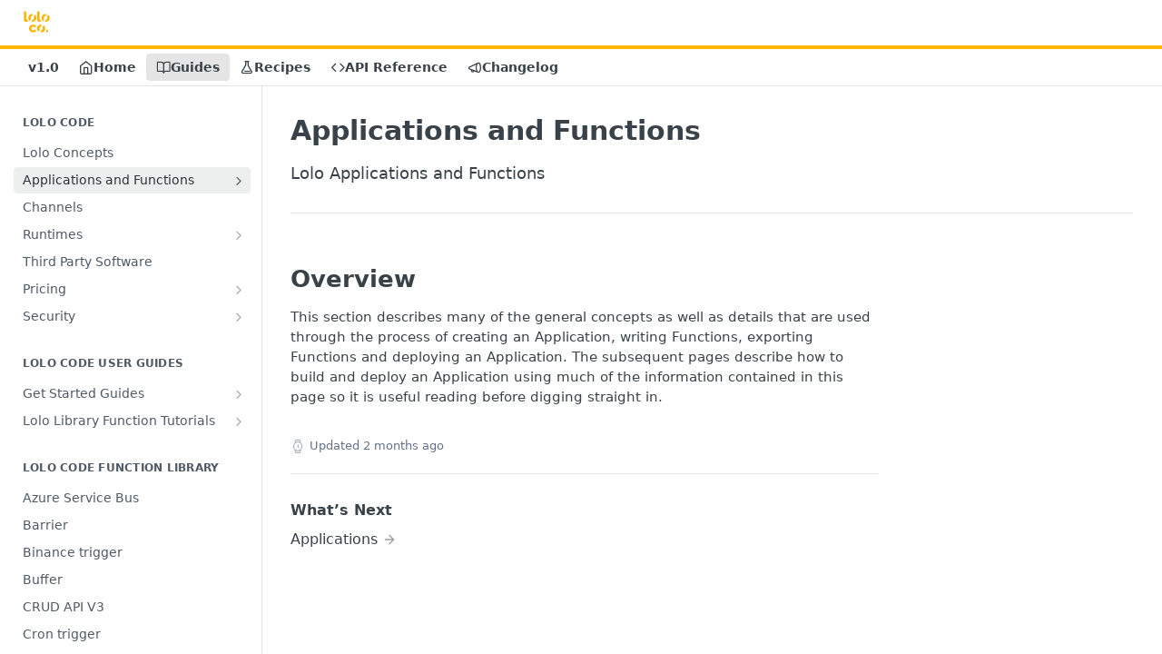

--- FILE ---
content_type: text/html; charset=utf-8
request_url: https://docs.lolo.company/docs/applications
body_size: 24982
content:
<!DOCTYPE html><html lang="en" style="" data-color-mode="system" class=" useReactApp  "><head><meta charset="utf-8"><meta name="readme-deploy" content="5.571.0"><meta name="readme-subdomain" content="lolo-co"><meta name="readme-repo" content="lolo-co-247cce863b81"><meta name="readme-version" content="1.0"><title>Applications and Functions</title><meta name="description" content="Lolo Applications and Functions" data-rh="true"><meta property="og:title" content="Applications and Functions" data-rh="true"><meta property="og:description" content="Lolo Applications and Functions" data-rh="true"><meta property="og:site_name" content="Lolo Company"><meta name="twitter:title" content="Applications and Functions" data-rh="true"><meta name="twitter:description" content="Lolo Applications and Functions" data-rh="true"><meta name="twitter:card" content="summary_large_image"><meta name="viewport" content="width=device-width, initial-scale=1.0"><meta property="og:image" content="https://cdn.readme.io/og-image/create?type=docs&amp;title=Applications%20and%20Functions&amp;projectTitle=Lolo%20Company&amp;description=Lolo%20Applications%20and%20Functions&amp;logoUrl=https%3A%2F%2Ffiles.readme.io%2Fb3e2602-small-lolo_logo.png&amp;color=%23FEB600&amp;variant=light" data-rh="true"><meta name="twitter:image" content="https://cdn.readme.io/og-image/create?type=docs&amp;title=Applications%20and%20Functions&amp;projectTitle=Lolo%20Company&amp;description=Lolo%20Applications%20and%20Functions&amp;logoUrl=https%3A%2F%2Ffiles.readme.io%2Fb3e2602-small-lolo_logo.png&amp;color=%23FEB600&amp;variant=light" data-rh="true"><meta property="og:image:width" content="1200"><meta property="og:image:height" content="630"><link id="favicon" rel="shortcut icon" href="https://files.readme.io/04c64f2-favicon.ico" type="image/x-icon"><link rel="canonical" href="https://docs.lolo.company/docs/applications"><script src="https://cdn.readme.io/public/js/unauthorized-redirect.js?1768415897898"></script><script src="https://cdn.readme.io/public/js/cash-dom.min.js?1768415897898"></script><link data-chunk="Footer" rel="preload" as="style" href="https://cdn.readme.io/public/hub/web/Footer.7ca87f1efe735da787ba.css">
<link data-chunk="RMDX" rel="preload" as="style" href="https://cdn.readme.io/public/hub/web/RMDX.9331f322bb5b573f9d25.css">
<link data-chunk="RMDX" rel="preload" as="style" href="https://cdn.readme.io/public/hub/web/8788.4045910b170ecef2a9d6.css">
<link data-chunk="Doc" rel="preload" as="style" href="https://cdn.readme.io/public/hub/web/Doc.f67d660e3f715c725f76.css">
<link data-chunk="Doc" rel="preload" as="style" href="https://cdn.readme.io/public/hub/web/7852.08df44d1c3020a013f63.css">
<link data-chunk="SuperHubSearch" rel="preload" as="style" href="https://cdn.readme.io/public/hub/web/SuperHubSearch.6a1ff81afa1809036d22.css">
<link data-chunk="Header" rel="preload" as="style" href="https://cdn.readme.io/public/hub/web/Header.3f100d0818bd9a0d962e.css">
<link data-chunk="Containers-EndUserContainer" rel="preload" as="style" href="https://cdn.readme.io/public/hub/web/Containers-EndUserContainer.c474218e3da23db49451.css">
<link data-chunk="main" rel="preload" as="style" href="https://cdn.readme.io/public/hub/web/main.2f0b1fcb0624f09ee5e5.css">
<link data-chunk="main" rel="preload" as="style" href="https://cdn.readme.io/public/hub/web/ui-styles.72e53c50701390148e43.css">
<link data-chunk="main" rel="preload" as="script" href="https://cdn.readme.io/public/hub/web/main.8ed971edcb6bd6cb9d25.js">
<link data-chunk="routes-SuperHub" rel="preload" as="script" href="https://cdn.readme.io/public/hub/web/routes-SuperHub.ae3b9dfc00e11a60f6b0.js">
<link data-chunk="Containers-EndUserContainer" rel="preload" as="script" href="https://cdn.readme.io/public/hub/web/Containers-EndUserContainer.2d5ea78239ad5c63b1ce.js">
<link data-chunk="Header" rel="preload" as="script" href="https://cdn.readme.io/public/hub/web/Header.8964ad6a7ff6e4a1bbd9.js">
<link data-chunk="core-icons-chevron-up-down-svg" rel="preload" as="script" href="https://cdn.readme.io/public/hub/web/core-icons.5806674821e44f7313bb.js">
<link data-chunk="SuperHubSearch" rel="preload" as="script" href="https://cdn.readme.io/public/hub/web/3766.649eaa2b700c2449e689.js">
<link data-chunk="SuperHubSearch" rel="preload" as="script" href="https://cdn.readme.io/public/hub/web/6123.af9248dd7a77ba59c3ff.js">
<link data-chunk="SuperHubSearch" rel="preload" as="script" href="https://cdn.readme.io/public/hub/web/6146.f99bcbc8d654cc36d7c8.js">
<link data-chunk="SuperHubSearch" rel="preload" as="script" href="https://cdn.readme.io/public/hub/web/8836.dbe2a8b6a6809625282d.js">
<link data-chunk="SuperHubSearch" rel="preload" as="script" href="https://cdn.readme.io/public/hub/web/SuperHubSearch.bb46e4ea65c7d0c848da.js">
<link data-chunk="Doc" rel="preload" as="script" href="https://cdn.readme.io/public/hub/web/3781.4cc4b302d454ca146f98.js">
<link data-chunk="Doc" rel="preload" as="script" href="https://cdn.readme.io/public/hub/web/6563.fe94a9364f2b0e8b5504.js">
<link data-chunk="Doc" rel="preload" as="script" href="https://cdn.readme.io/public/hub/web/6652.3900ee39f7cfe0a89511.js">
<link data-chunk="Doc" rel="preload" as="script" href="https://cdn.readme.io/public/hub/web/4915.f4965d1ae1a3089eb98e.js">
<link data-chunk="Doc" rel="preload" as="script" href="https://cdn.readme.io/public/hub/web/6349.fc9947b5046ba950c954.js">
<link data-chunk="Doc" rel="preload" as="script" href="https://cdn.readme.io/public/hub/web/8075.f9d445dde345b0b6bcce.js">
<link data-chunk="Doc" rel="preload" as="script" href="https://cdn.readme.io/public/hub/web/7852.1b53dec3171b101036be.js">
<link data-chunk="Doc" rel="preload" as="script" href="https://cdn.readme.io/public/hub/web/9711.a292d806740923332fab.js">
<link data-chunk="Doc" rel="preload" as="script" href="https://cdn.readme.io/public/hub/web/9819.5a116b1fe435acd98e31.js">
<link data-chunk="Doc" rel="preload" as="script" href="https://cdn.readme.io/public/hub/web/949.0cfb137d1b905354702f.js">
<link data-chunk="Doc" rel="preload" as="script" href="https://cdn.readme.io/public/hub/web/Doc.fc9a8344e956c08a01c5.js">
<link data-chunk="ConnectMetadata" rel="preload" as="script" href="https://cdn.readme.io/public/hub/web/ConnectMetadata.523ccee845cc1d81410d.js">
<link data-chunk="RMDX" rel="preload" as="script" href="https://cdn.readme.io/public/hub/web/8424.7ca51ba764db137ea058.js">
<link data-chunk="RMDX" rel="preload" as="script" href="https://cdn.readme.io/public/hub/web/9947.d89eda034253ffc009ed.js">
<link data-chunk="RMDX" rel="preload" as="script" href="https://cdn.readme.io/public/hub/web/5496.20dafaf32b886cef3748.js">
<link data-chunk="RMDX" rel="preload" as="script" href="https://cdn.readme.io/public/hub/web/8788.693d0b6dcc00a64de130.js">
<link data-chunk="RMDX" rel="preload" as="script" href="https://cdn.readme.io/public/hub/web/1165.f5616ac7b5ade7dfb0a1.js">
<link data-chunk="RMDX" rel="preload" as="script" href="https://cdn.readme.io/public/hub/web/RMDX.e0c0d3aa1822704c091b.js">
<link data-chunk="Footer" rel="preload" as="script" href="https://cdn.readme.io/public/hub/web/Footer.8b4c4b677c7d8557d9b9.js">
<link data-chunk="main" rel="stylesheet" href="https://cdn.readme.io/public/hub/web/ui-styles.72e53c50701390148e43.css">
<link data-chunk="main" rel="stylesheet" href="https://cdn.readme.io/public/hub/web/main.2f0b1fcb0624f09ee5e5.css">
<link data-chunk="Containers-EndUserContainer" rel="stylesheet" href="https://cdn.readme.io/public/hub/web/Containers-EndUserContainer.c474218e3da23db49451.css">
<link data-chunk="Header" rel="stylesheet" href="https://cdn.readme.io/public/hub/web/Header.3f100d0818bd9a0d962e.css">
<link data-chunk="SuperHubSearch" rel="stylesheet" href="https://cdn.readme.io/public/hub/web/SuperHubSearch.6a1ff81afa1809036d22.css">
<link data-chunk="Doc" rel="stylesheet" href="https://cdn.readme.io/public/hub/web/7852.08df44d1c3020a013f63.css">
<link data-chunk="Doc" rel="stylesheet" href="https://cdn.readme.io/public/hub/web/Doc.f67d660e3f715c725f76.css">
<link data-chunk="RMDX" rel="stylesheet" href="https://cdn.readme.io/public/hub/web/8788.4045910b170ecef2a9d6.css">
<link data-chunk="RMDX" rel="stylesheet" href="https://cdn.readme.io/public/hub/web/RMDX.9331f322bb5b573f9d25.css">
<link data-chunk="Footer" rel="stylesheet" href="https://cdn.readme.io/public/hub/web/Footer.7ca87f1efe735da787ba.css"><!-- CUSTOM CSS--><style title="rm-custom-css">:root{--project-color-primary:#FEB600;--project-color-inverse:#222;--recipe-button-color:#FEB600;--recipe-button-color-hover:#986d00;--recipe-button-color-active:#654800;--recipe-button-color-focus:rgba(254, 182, 0, 0.25);--recipe-button-color-disabled:#fff0cb}[id=enterprise] .ReadMeUI[is=AlgoliaSearch]{--project-color-primary:#FEB600;--project-color-inverse:#222}a{color:var(--color-link-primary,#feb600)}a:hover{color:var(--color-link-primary-darken-5,#986d00)}a.text-muted:hover{color:var(--color-link-primary,#feb600)}.btn.btn-primary{background-color:#feb600}.btn.btn-primary:hover{background-color:#986d00}.theme-line #hub-landing-top h2{color:#feb600}#hub-landing-top .btn:hover{color:#feb600}.theme-line #hub-landing-top .btn:hover{color:#fff}.theme-solid header#hub-header #header-top{background-color:#feb600}.theme-solid.header-gradient header#hub-header #header-top{background:linear-gradient(to bottom,#feb600,#b17f00)}.theme-solid.header-custom header#hub-header #header-top{background-image:url(undefined)}.theme-line header#hub-header #header-top{border-bottom-color:#feb600}.theme-line header#hub-header #header-top .btn{background-color:#feb600}header#hub-header #header-top #header-logo{width:48px;height:40px;margin-top:0;background-image:url(https://files.readme.io/b3e2602-small-lolo_logo.png)}#hub-subheader-parent #hub-subheader .hub-subheader-breadcrumbs .dropdown-menu a:hover{background-color:#feb600}#subheader-links a.active{color:#feb600!important;box-shadow:inset 0 -2px 0 #feb600}#subheader-links a:hover{color:#feb600!important;box-shadow:inset 0 -2px 0 #feb600;opacity:.7}.discussion .submit-vote.submit-vote-parent.voted a.submit-vote-button{background-color:#feb600}section#hub-discuss .discussion a .discuss-body h4{color:#feb600}section#hub-discuss .discussion a:hover .discuss-body h4{color:#986d00}#hub-subheader-parent #hub-subheader.sticky-header.sticky{border-bottom-color:#feb600}#hub-subheader-parent #hub-subheader.sticky-header.sticky .search-box{border-bottom-color:#feb600}#hub-search-results h3 em{color:#feb600}.main_background,.tag-item{background:#feb600!important}.main_background:hover{background:#986d00!important}.main_color{color:#feb600!important}.border_bottom_main_color{border-bottom:2px solid #feb600}.main_color_hover:hover{color:#feb600!important}section#hub-discuss h1{color:#feb600}#hub-reference .hub-api .api-definition .api-try-it-out.active{border-color:#feb600;background-color:#feb600}#hub-reference .hub-api .api-definition .api-try-it-out.active:hover{background-color:#986d00;border-color:#986d00}#hub-reference .hub-api .api-definition .api-try-it-out:hover{border-color:#feb600;color:#feb600}#hub-reference .hub-reference .logs .logs-empty .logs-login-button,#hub-reference .hub-reference .logs .logs-login .logs-login-button{background-color:var(--project-color-primary,#feb600);border-color:var(--project-color-primary,#feb600)}#hub-reference .hub-reference .logs .logs-empty .logs-login-button:hover,#hub-reference .hub-reference .logs .logs-login .logs-login-button:hover{background-color:#986d00;border-color:#986d00}#hub-reference .hub-reference .logs .logs-empty>svg>path,#hub-reference .hub-reference .logs .logs-login>svg>path{fill:#feb600;fill:var(--project-color-primary,#feb600)}#hub-reference .hub-reference .logs:last-child .logs-empty,#hub-reference .hub-reference .logs:last-child .logs-login{margin-bottom:35px}#hub-reference .hub-reference .hub-reference-section .hub-reference-left header .hub-reference-edit:hover{color:#feb600}.main-color-accent{border-bottom:3px solid #feb600;padding-bottom:8px}</style><meta name="loadedProject" content="lolo-co"><script>var storedColorMode = `system` === 'system' ? window.localStorage.getItem('color-scheme') : `system`
document.querySelector('[data-color-mode]').setAttribute('data-color-mode', storedColorMode)</script><script id="config" type="application/json" data-json="{&quot;algoliaIndex&quot;:&quot;readme_search_v2&quot;,&quot;amplitude&quot;:{&quot;apiKey&quot;:&quot;dc8065a65ef83d6ad23e37aaf014fc84&quot;,&quot;enabled&quot;:true},&quot;asset_url&quot;:&quot;https://cdn.readme.io&quot;,&quot;domain&quot;:&quot;readme.io&quot;,&quot;domainFull&quot;:&quot;https://dash.readme.com&quot;,&quot;encryptedLocalStorageKey&quot;:&quot;ekfls-2025-03-27&quot;,&quot;fullstory&quot;:{&quot;enabled&quot;:true,&quot;orgId&quot;:&quot;FSV9A&quot;},&quot;git&quot;:{&quot;sync&quot;:{&quot;bitbucket&quot;:{&quot;installationLink&quot;:&quot;https://developer.atlassian.com/console/install/310151e6-ca1a-4a44-9af6-1b523fea0561?signature=AYABeMn9vqFkrg%2F1DrJAQxSyVf4AAAADAAdhd3Mta21zAEthcm46YXdzOmttczp1cy13ZXN0LTI6NzA5NTg3ODM1MjQzOmtleS83MDVlZDY3MC1mNTdjLTQxYjUtOWY5Yi1lM2YyZGNjMTQ2ZTcAuAECAQB4IOp8r3eKNYw8z2v%2FEq3%2FfvrZguoGsXpNSaDveR%2FF%2Fo0BHUxIjSWx71zNK2RycuMYSgAAAH4wfAYJKoZIhvcNAQcGoG8wbQIBADBoBgkqhkiG9w0BBwEwHgYJYIZIAWUDBAEuMBEEDOJgARbqndU9YM%2FRdQIBEIA7unpCah%2BIu53NA72LkkCDhNHOv%2BgRD7agXAO3jXqw0%2FAcBOB0%2F5LmpzB5f6B1HpkmsAN2i2SbsFL30nkAB2F3cy1rbXMAS2Fybjphd3M6a21zOmV1LXdlc3QtMTo3MDk1ODc4MzUyNDM6a2V5LzQ2MzBjZTZiLTAwYzMtNGRlMi04NzdiLTYyN2UyMDYwZTVjYwC4AQICAHijmwVTMt6Oj3F%2B0%2B0cVrojrS8yZ9ktpdfDxqPMSIkvHAGT%[base64]%2BMHwGCSqGSIb3DQEHBqBvMG0CAQAwaAYJKoZIhvcNAQcBMB4GCWCGSAFlAwQBLjARBAzzWhThsIgJwrr%2FY2ECARCAOxoaW9pob21lweyAfrIm6Fw7gd8D%2B%2F8LHk4rl3jjULDM35%2FVPuqBrqKunYZSVCCGNGB3RqpQJr%2FasASiAgAAAAAMAAAQAAAAAAAAAAAAAAAAAEokowLKsF1tMABEq%2BKNyJP%2F%2F%2F%2F%2FAAAAAQAAAAAAAAAAAAAAAQAAADJLzRcp6MkqKR43PUjOiRxxbxXYhLc6vFXEutK3%2BQ71yuPq4dC8pAHruOVQpvVcUSe8dptV8c7wR8BTJjv%2F%2FNe8r0g%3D&amp;product=bitbucket&quot;}}},&quot;metrics&quot;:{&quot;billingCronEnabled&quot;:&quot;true&quot;,&quot;dashUrl&quot;:&quot;https://m.readme.io&quot;,&quot;defaultUrl&quot;:&quot;https://m.readme.io&quot;,&quot;exportMaxRetries&quot;:12,&quot;wsUrl&quot;:&quot;wss://m.readme.io&quot;},&quot;micro&quot;:{&quot;baseUrl&quot;:&quot;https://micro-beta.readme.com&quot;},&quot;proxyUrl&quot;:&quot;https://try.readme.io&quot;,&quot;readmeRecaptchaSiteKey&quot;:&quot;6LesVBYpAAAAAESOCHOyo2kF9SZXPVb54Nwf3i2x&quot;,&quot;releaseVersion&quot;:&quot;5.571.0&quot;,&quot;reservedWords&quot;:{&quot;tools&quot;:[&quot;execute-request&quot;,&quot;get-code-snippet&quot;,&quot;get-endpoint&quot;,&quot;get-request-body&quot;,&quot;get-response-schema&quot;,&quot;get-server-variables&quot;,&quot;list-endpoints&quot;,&quot;list-security-schemes&quot;,&quot;list-specs&quot;,&quot;search-specs&quot;,&quot;search&quot;,&quot;fetch&quot;]},&quot;sentry&quot;:{&quot;dsn&quot;:&quot;https://3bbe57a973254129bcb93e47dc0cc46f@o343074.ingest.sentry.io/2052166&quot;,&quot;enabled&quot;:true},&quot;shMigration&quot;:{&quot;promoVideo&quot;:&quot;&quot;,&quot;forceWaitlist&quot;:false,&quot;migrationPreview&quot;:false},&quot;sslBaseDomain&quot;:&quot;readmessl.com&quot;,&quot;sslGenerationService&quot;:&quot;ssl.readmessl.com&quot;,&quot;stripePk&quot;:&quot;pk_live_5103PML2qXbDukVh7GDAkQoR4NSuLqy8idd5xtdm9407XdPR6o3bo663C1ruEGhXJjpnb2YCpj8EU1UvQYanuCjtr00t1DRCf2a&quot;,&quot;superHub&quot;:{&quot;newProjectsEnabled&quot;:true},&quot;wootric&quot;:{&quot;accountToken&quot;:&quot;NPS-122b75a4&quot;,&quot;enabled&quot;:true}}"></script></head><body class="body-none theme-line header-solid header-bg-size-auto header-bg-pos-tl header-overlay-triangles reference-layout-row lumosity-normal "><div id="ssr-top"></div><div id="ssr-main"><div class="App ThemeContext ThemeContext_light ThemeContext_classic ThemeContext_line" style="--color-primary:#FEB600;--color-primary-inverse:#384248;--color-primary-alt:#b17f00;--color-primary-darken-10:#cb9100;--color-primary-darken-20:#986d00;--color-primary-alpha-25:rgba(254, 182, 0, 0.25);--color-link-primary:#384248;--color-link-primary-darken-5:#2d353a;--color-link-primary-darken-10:#22282b;--color-link-primary-darken-20:#0b0d0f;--color-link-primary-alpha-50:rgba(56, 66, 72, 0.5);--color-link-primary-alpha-25:rgba(56, 66, 72, 0.25);--color-link-background:rgba(56, 66, 72, 0.09);--color-link-text:#fff;--color-login-link:#018ef5;--color-login-link-text:#fff;--color-login-link-darken-10:#0171c2;--color-login-link-primary-alpha-50:rgba(1, 142, 245, 0.5)"><div class="SuperHub2RNxzk6HzHiJ"><div class="ContentWithOwlbotx4PaFDoA1KMz"><div class="ContentWithOwlbot-content2X1XexaN8Lf2"><header class="Header3zzata9F_ZPQ rm-Header_classic Header_collapsible3n0YXfOvb_Al rm-Header Header-links-buttons"><div class="rm-Header-top Header-topuTMpygDG4e1V Header-top_classic3g7Q6zoBy8zh"><div class="rm-Container rm-Container_flex"><div style="outline:none" tabindex="-1"><a href="#content" target="_self" class="Button Button_md rm-JumpTo Header-jumpTo3IWKQXmhSI5D Button_primary">Jump to Content</a></div><div class="rm-Header-left Header-leftADQdGVqx1wqU"><a class="rm-Logo Header-logo1Xy41PtkzbdG" href="/" target="_self"><img alt="Lolo Company" class="rm-Logo-img Header-logo-img3YvV4lcGKkeb" src="https://files.readme.io/b3e2602-small-lolo_logo.png"/></a></div><div class="rm-Header-left Header-leftADQdGVqx1wqU Header-left_mobile1RG-X93lx6PF"><div><button aria-label="Toggle navigation menu" class="icon-menu menu3d6DYNDa3tk5" type="button"></button><div class=""><div class="Flyout95xhYIIoTKtc undefined rm-Flyout" data-testid="flyout"><div class="MobileFlyout1hHJpUd-nYkd"><a class="rm-MobileFlyout-item NavItem-item1gDDTqaXGhm1 NavItem-item_mobile1qG3gd-Mkck- " href="/" target="_self"><i class="icon-landing-page-2 NavItem-badge1qOxpfTiALoz rm-Header-bottom-link-icon"></i><span class="NavItem-textSlZuuL489uiw">Home</span></a><a aria-current="page" class="rm-MobileFlyout-item NavItem-item1gDDTqaXGhm1 NavItem-item_mobile1qG3gd-Mkck-  active" href="/docs" target="_self"><i class="icon-guides NavItem-badge1qOxpfTiALoz rm-Header-bottom-link-icon"></i><span class="NavItem-textSlZuuL489uiw">Guides</span></a><a class="rm-MobileFlyout-item NavItem-item1gDDTqaXGhm1 NavItem-item_mobile1qG3gd-Mkck- " href="/recipes" target="_self"><i class="icon-recipes NavItem-badge1qOxpfTiALoz rm-Header-bottom-link-icon"></i><span class="NavItem-textSlZuuL489uiw">Recipes</span></a><a class="rm-MobileFlyout-item NavItem-item1gDDTqaXGhm1 NavItem-item_mobile1qG3gd-Mkck- " href="/reference" target="_self"><i class="icon-references NavItem-badge1qOxpfTiALoz rm-Header-bottom-link-icon"></i><span class="NavItem-textSlZuuL489uiw">API Reference</span></a><a class="rm-MobileFlyout-item NavItem-item1gDDTqaXGhm1 NavItem-item_mobile1qG3gd-Mkck- " href="/changelog" target="_self"><i class="icon-changelog NavItem-badge1qOxpfTiALoz rm-Header-bottom-link-icon"></i><span class="NavItem-textSlZuuL489uiw">Changelog</span></a><div class="NavItem-item1gDDTqaXGhm1 NavItem-item_inactiveMQoyhN045qAn">v<!-- -->1.0</div><hr class="MobileFlyout-divider10xf7R2X1MeW"/><a class="MobileFlyout-logo3Lq1eTlk1K76 Header-logo1Xy41PtkzbdG rm-Logo" href="/" target="_self"><img alt="Lolo Company" class="Header-logo-img3YvV4lcGKkeb rm-Logo-img" src="https://files.readme.io/b3e2602-small-lolo_logo.png"/></a></div></div></div></div><div class="Header-left-nav2xWPWMNHOGf_"><i aria-hidden="true" class="icon-guides Header-left-nav-icon10glJKFwewOv"></i>Guides</div></div><div class="rm-Header-right Header-right21PC2XTT6aMg"><span class="Header-right_desktop14ja01RUQ7HE"></span><div class="Header-searchtb6Foi0-D9Vx"><button aria-label="Search ⌘k" class="rm-SearchToggle" data-symbol="⌘"><div class="rm-SearchToggle-icon icon-search1"></div></button></div><div class="ThemeToggle-wrapper1ZcciJoF3Lq3 Dropdown Dropdown_closed" data-testid="dropdown-container"><button aria-label="Toggle color scheme" id="ThemeToggle-button-static-id-placeholder" aria-haspopup="dialog" class="Button Button_sm rm-ThemeToggle ThemeToggle2xLp9tbEJ0XB Dropdown-toggle Button_primary_ghost Button_primary" type="button"><svg aria-labelledby="ThemeToggle-button-static-id-placeholder" class="Icon ThemeToggle-Icon22I6nqvxacln ThemeToggle-Icon_active2ocLaPY47U28" role="img" viewBox="0 0 24 24"><path class="ThemeToggle-Icon-raysbSO3FKsq2hn" d="M12 2v2"></path><path d="M14.837 16.385a6 6 0 1 1-7.223-7.222c.624-.147.97.66.715 1.248a4 4 0 0 0 5.26 5.259c.589-.255 1.396.09 1.248.715"></path><path d="M16 12a4 4 0 0 0-4-4"></path><path class="ThemeToggle-Icon-raysbSO3FKsq2hn" d="m19 5-1.256 1.256"></path><path class="ThemeToggle-Icon-raysbSO3FKsq2hn" d="M20 12h2"></path></svg><svg aria-labelledby="ThemeToggle-button-static-id-placeholder" class="Icon ThemeToggle-Icon22I6nqvxacln ThemeToggle-Icon_dark3c1eP_qTU7uF" role="img" viewBox="0 0 24 24"><path d="M19 14.79C18.8427 16.4922 18.2039 18.1144 17.1582 19.4668C16.1126 20.8192 14.7035 21.8458 13.0957 22.4265C11.4879 23.0073 9.74798 23.1181 8.0795 22.7461C6.41102 22.3741 4.88299 21.5345 3.67423 20.3258C2.46546 19.117 1.62594 17.589 1.25391 15.9205C0.881876 14.252 0.992717 12.5121 1.57346 10.9043C2.1542 9.29651 3.18083 7.88737 4.53321 6.84175C5.8856 5.79614 7.5078 5.15731 9.21 5C8.21341 6.34827 7.73385 8.00945 7.85853 9.68141C7.98322 11.3534 8.70386 12.9251 9.8894 14.1106C11.0749 15.2961 12.6466 16.0168 14.3186 16.1415C15.9906 16.2662 17.6517 15.7866 19 14.79Z"></path><path class="ThemeToggle-Icon-star2kOSzvXrVCbT" d="M18.3707 1C18.3707 3.22825 16.2282 5.37069 14 5.37069C16.2282 5.37069 18.3707 7.51313 18.3707 9.74138C18.3707 7.51313 20.5132 5.37069 22.7414 5.37069C20.5132 5.37069 18.3707 3.22825 18.3707 1Z"></path></svg><svg aria-labelledby="ThemeToggle-button-static-id-placeholder" class="Icon ThemeToggle-Icon22I6nqvxacln" role="img" viewBox="0 0 24 24"><path class="ThemeToggle-Icon-raysbSO3FKsq2hn" d="M12 1V3"></path><path class="ThemeToggle-Icon-raysbSO3FKsq2hn" d="M18.36 5.64L19.78 4.22"></path><path class="ThemeToggle-Icon-raysbSO3FKsq2hn" d="M21 12H23"></path><path class="ThemeToggle-Icon-raysbSO3FKsq2hn" d="M18.36 18.36L19.78 19.78"></path><path class="ThemeToggle-Icon-raysbSO3FKsq2hn" d="M12 21V23"></path><path class="ThemeToggle-Icon-raysbSO3FKsq2hn" d="M4.22 19.78L5.64 18.36"></path><path class="ThemeToggle-Icon-raysbSO3FKsq2hn" d="M1 12H3"></path><path class="ThemeToggle-Icon-raysbSO3FKsq2hn" d="M4.22 4.22L5.64 5.64"></path><path d="M12 17C14.7614 17 17 14.7614 17 12C17 9.23858 14.7614 7 12 7C9.23858 7 7 9.23858 7 12C7 14.7614 9.23858 17 12 17Z"></path></svg></button></div></div></div></div><div class="Header-bottom2eLKOFXMEmh5 Header-bottom_classic rm-Header-bottom"><div class="rm-Container rm-Container_flex"><nav aria-label="Primary navigation" class="Header-leftADQdGVqx1wqU Header-subnavnVH8URdkgvEl" role="navigation"><span class="Truncate1OzxBYrNNfH3 VersionDropdown1GXDUTxJ1T95 VersionDropdown_inactive rm-Header-bottom-link" style="--Truncate-max-width:150px">v1.0</span><a class="Button Button_md rm-Header-link rm-Header-bottom-link Button_slate_text Header-bottom-link_mobile " href="/" target="_self"><i class="icon-landing-page-2 rm-Header-bottom-link-icon"></i><span>Home</span></a><a aria-current="page" class="Button Button_md rm-Header-link rm-Header-bottom-link Button_slate_text Header-bottom-link_mobile  active" href="/docs" target="_self"><i class="icon-guides rm-Header-bottom-link-icon"></i><span>Guides</span></a><a class="Button Button_md rm-Header-link rm-Header-bottom-link Button_slate_text Header-bottom-link_mobile " href="/recipes" target="_self"><i class="icon-recipes rm-Header-bottom-link-icon"></i><span>Recipes</span></a><a class="Button Button_md rm-Header-link rm-Header-bottom-link Button_slate_text Header-bottom-link_mobile " href="/reference" target="_self"><i class="icon-references rm-Header-bottom-link-icon"></i><span>API Reference</span></a><a class="Button Button_md rm-Header-link rm-Header-bottom-link Button_slate_text Header-bottom-link_mobile " href="/changelog" target="_self"><i class="icon-changelog rm-Header-bottom-link-icon"></i><span>Changelog</span></a><div class="Header-subnav-tabyNLkcOA6xAra" style="transform:translateX(0px);width:0"></div></nav><button align="center" justify="between" style="--flex-gap:var(--xs)" class="Button Button_sm Flex Flex_row MobileSubnav1DsTfasXloM2 Button_contrast Button_contrast_outline" type="button"><span class="Button-label">Applications and Functions</span><span class="IconWrapper Icon-wrapper2z2wVIeGsiUy"><svg fill="none" viewBox="0 0 24 24" class="Icon Icon3_D2ysxFZ_ll Icon-svg2Lm7f6G9Ly5a" data-name="chevron-up-down" role="img" style="--icon-color:inherit;--icon-size:inherit;--icon-stroke-width:2px"><path stroke="currentColor" stroke-linecap="round" stroke-linejoin="round" d="m6 16 6 6 6-6M18 8l-6-6-6 6" class="icon-stroke-width"></path></svg></span></button></div></div><div class="hub-search-results--reactApp " id="hub-search-results"><div class="hub-container"><div class="modal-backdrop show-modal rm-SearchModal" role="button" tabindex="0"><div aria-label="Search Dialog" class="SuperHubSearchI_obvfvvQi4g" id="AppSearch" role="tabpanel" tabindex="0"><div data-focus-guard="true" tabindex="-1" style="width:1px;height:0px;padding:0;overflow:hidden;position:fixed;top:1px;left:1px"></div><div data-focus-lock-disabled="disabled" class="SuperHubSearch-container2BhYey2XE-Ij"><div class="SuperHubSearch-col1km8vLFgOaYj"><div class="SearchBoxnZBxftziZGcz"><input aria-label="Search" autoCapitalize="off" autoComplete="off" autoCorrect="off" spellcheck="false" tabindex="0" aria-required="false" class="Input Input_md SearchBox-inputR4jffU8l10iF" type="search" value=""/></div><div class="SearchTabs3rNhUK3HjrRJ"><div class="Tabs Tabs-list" role="tablist"><div aria-label="All" aria-selected="true" class="SearchTabs-tab1TrpmhQv840T Tabs-listItem Tabs-listItem_active" role="tab" tabindex="1"><span class="SearchTabs-tab1TrpmhQv840T"><span class="IconWrapper Icon-wrapper2z2wVIeGsiUy"><svg fill="none" viewBox="0 0 24 24" class="Icon Icon3_D2ysxFZ_ll Icon-svg2Lm7f6G9Ly5a icon" data-name="search" role="img" style="--icon-color:inherit;--icon-size:inherit;--icon-stroke-width:2px"><path stroke="currentColor" stroke-linecap="round" stroke-linejoin="round" d="M11 19a8 8 0 1 0 0-16 8 8 0 0 0 0 16ZM21 21l-4.35-4.35" class="icon-stroke-width"></path></svg></span>All</span></div><div aria-label="Pages" aria-selected="false" class="SearchTabs-tab1TrpmhQv840T Tabs-listItem" role="tab" tabindex="1"><span class="SearchTabs-tab1TrpmhQv840T"><span class="IconWrapper Icon-wrapper2z2wVIeGsiUy"><svg fill="none" viewBox="0 0 24 24" class="Icon Icon3_D2ysxFZ_ll Icon-svg2Lm7f6G9Ly5a icon" data-name="custom-pages" role="img" style="--icon-color:inherit;--icon-size:inherit;--icon-stroke-width:2px"><path stroke="currentColor" stroke-linecap="round" stroke-linejoin="round" d="M13 2H6a2 2 0 0 0-2 2v16a2 2 0 0 0 2 2h12a2 2 0 0 0 2-2V9l-7-7Z" class="icon-stroke-width"></path><path stroke="currentColor" stroke-linecap="round" stroke-linejoin="round" d="M13 2v7h7M12 11.333V12M12 18v.667M9.407 12.407l.473.473M14.12 17.12l.473.473M8.333 15H9M15 15h.667M9.407 17.593l.473-.473M14.12 12.88l.473-.473" class="icon-stroke-width"></path></svg></span>Pages</span></div></div></div><div class="rm-SearchModal-empty SearchResults35_kFOb1zvxX SearchResults_emptyiWzyXErtNcQJ"><span class="IconWrapper Icon-wrapper2z2wVIeGsiUy"><svg fill="none" viewBox="0 0 24 24" class="Icon Icon3_D2ysxFZ_ll Icon-svg2Lm7f6G9Ly5a rm-SearchModal-empty-icon icon icon-search" data-name="search" role="img" style="--icon-color:inherit;--icon-size:var(--icon-md);--icon-stroke-width:2px"><path stroke="currentColor" stroke-linecap="round" stroke-linejoin="round" d="M11 19a8 8 0 1 0 0-16 8 8 0 0 0 0 16ZM21 21l-4.35-4.35" class="icon-stroke-width"></path></svg></span><h6 class="Title Title6 rm-SearchModal-empty-text">Start typing to search…</h6></div></div></div><div data-focus-guard="true" tabindex="-1" style="width:1px;height:0px;padding:0;overflow:hidden;position:fixed;top:1px;left:1px"></div></div></div></div></div></header><main class="SuperHubDoc3Z-1XSVTg-Q1 rm-Guides" id="content"><div class="SuperHubDoc-container2RY1FPE4Ewze rm-Container rm-Container_flex"><nav aria-label="Secondary navigation" class="rm-Sidebar hub-sidebar reference-redesign Nav3C5f8FcjkaHj rm-Sidebar_guides" id="hub-sidebar" role="navigation"><div class="Sidebar1t2G1ZJq-vU1 rm-Sidebar hub-sidebar-content"><section class="Sidebar-listWrapper6Q9_yUrG906C rm-Sidebar-section"><h2 class="Sidebar-headingTRQyOa2pk0gh rm-Sidebar-heading">Lolo Code</h2><ul class="Sidebar-list_sidebarLayout3RaX72iQNOEI Sidebar-list3cZWQLaBf9k8 rm-Sidebar-list"><li class="Sidebar-item23D-2Kd61_k3"><a class="Sidebar-link2Dsha-r-GKh2 childless text-wrap rm-Sidebar-link" target="_self" href="/docs/getting-started"><span class="Sidebar-link-textLuTE1ySm4Kqn"><span class="Sidebar-link-text_label1gCT_uPnx7Gu">Lolo Concepts</span></span></a></li><li class="Sidebar-item23D-2Kd61_k3"><a aria-current="page" class="Sidebar-link2Dsha-r-GKh2 Sidebar-link_parent text-wrap rm-Sidebar-link active" target="_self" href="/docs/applications"><span class="Sidebar-link-textLuTE1ySm4Kqn"><span class="Sidebar-link-text_label1gCT_uPnx7Gu">Applications and Functions</span></span><button aria-expanded="false" aria-label="Show subpages for Applications and Functions" class="Sidebar-link-buttonWrapper3hnFHNku8_BJ" type="button"><i aria-hidden="true" class="Sidebar-link-iconnjiqEiZlPn0W Sidebar-link-expandIcon2yVH6SarI6NW icon-chevron-rightward"></i></button></a><ul class="subpages Sidebar-list3cZWQLaBf9k8 rm-Sidebar-list"><li class="Sidebar-item23D-2Kd61_k3"><a class="Sidebar-link2Dsha-r-GKh2 childless subpage text-wrap rm-Sidebar-link" target="_self" href="/docs/applications-2"><span class="Sidebar-link-textLuTE1ySm4Kqn"><span class="Sidebar-link-text_label1gCT_uPnx7Gu">Applications</span></span></a></li><li class="Sidebar-item23D-2Kd61_k3"><a class="Sidebar-link2Dsha-r-GKh2 childless subpage text-wrap rm-Sidebar-link" target="_self" href="/docs/functions-1"><span class="Sidebar-link-textLuTE1ySm4Kqn"><span class="Sidebar-link-text_label1gCT_uPnx7Gu">Functions</span></span></a></li><li class="Sidebar-item23D-2Kd61_k3"><a class="Sidebar-link2Dsha-r-GKh2 childless subpage text-wrap rm-Sidebar-link" target="_self" href="/docs/exporting-a-function"><span class="Sidebar-link-textLuTE1ySm4Kqn"><span class="Sidebar-link-text_label1gCT_uPnx7Gu">Reusability - Library Functions</span></span></a></li><li class="Sidebar-item23D-2Kd61_k3"><a class="Sidebar-link2Dsha-r-GKh2 childless subpage text-wrap rm-Sidebar-link" target="_self" href="/docs/context-ctx"><span class="Sidebar-link-textLuTE1ySm4Kqn"><span class="Sidebar-link-text_label1gCT_uPnx7Gu">Context (ctx)</span></span></a></li><li class="Sidebar-item23D-2Kd61_k3"><a class="Sidebar-link2Dsha-r-GKh2 childless subpage text-wrap rm-Sidebar-link" target="_self" href="/docs/variable-interpolation-1"><span class="Sidebar-link-textLuTE1ySm4Kqn"><span class="Sidebar-link-text_label1gCT_uPnx7Gu">Variable interpolation</span></span></a></li></ul></li><li class="Sidebar-item23D-2Kd61_k3"><a class="Sidebar-link2Dsha-r-GKh2 childless text-wrap rm-Sidebar-link" target="_self" href="/docs/channels"><span class="Sidebar-link-textLuTE1ySm4Kqn"><span class="Sidebar-link-text_label1gCT_uPnx7Gu">Channels</span></span></a></li><li class="Sidebar-item23D-2Kd61_k3"><a class="Sidebar-link2Dsha-r-GKh2 Sidebar-link_parent text-wrap rm-Sidebar-link" target="_self" href="/docs/runtimes"><span class="Sidebar-link-textLuTE1ySm4Kqn"><span class="Sidebar-link-text_label1gCT_uPnx7Gu">Runtimes</span></span><button aria-expanded="false" aria-label="Show subpages for Runtimes" class="Sidebar-link-buttonWrapper3hnFHNku8_BJ" type="button"><i aria-hidden="true" class="Sidebar-link-iconnjiqEiZlPn0W Sidebar-link-expandIcon2yVH6SarI6NW icon-chevron-rightward"></i></button></a><ul class="subpages Sidebar-list3cZWQLaBf9k8 rm-Sidebar-list"><li class="Sidebar-item23D-2Kd61_k3"><a class="Sidebar-link2Dsha-r-GKh2 childless subpage text-wrap rm-Sidebar-link" target="_self" href="/docs/runtime-daemon"><span class="Sidebar-link-textLuTE1ySm4Kqn"><span class="Sidebar-link-text_label1gCT_uPnx7Gu">Lolo runtimed</span></span></a></li></ul></li><li class="Sidebar-item23D-2Kd61_k3"><a class="Sidebar-link2Dsha-r-GKh2 childless text-wrap rm-Sidebar-link" target="_self" href="/docs/third-party-software"><span class="Sidebar-link-textLuTE1ySm4Kqn"><span class="Sidebar-link-text_label1gCT_uPnx7Gu">Third Party Software</span></span></a></li><li class="Sidebar-item23D-2Kd61_k3"><a class="Sidebar-link2Dsha-r-GKh2 Sidebar-link_parent text-wrap rm-Sidebar-link" target="_self" href="/docs/pricing"><span class="Sidebar-link-textLuTE1ySm4Kqn"><span class="Sidebar-link-text_label1gCT_uPnx7Gu">Pricing</span></span><button aria-expanded="false" aria-label="Show subpages for Pricing" class="Sidebar-link-buttonWrapper3hnFHNku8_BJ" type="button"><i aria-hidden="true" class="Sidebar-link-iconnjiqEiZlPn0W Sidebar-link-expandIcon2yVH6SarI6NW icon-chevron-rightward"></i></button></a><ul class="subpages Sidebar-list3cZWQLaBf9k8 rm-Sidebar-list"><li class="Sidebar-item23D-2Kd61_k3"><a class="Sidebar-link2Dsha-r-GKh2 childless subpage text-wrap rm-Sidebar-link" target="_self" href="/docs/free-tier-limitations"><span class="Sidebar-link-textLuTE1ySm4Kqn"><span class="Sidebar-link-text_label1gCT_uPnx7Gu">Free Tier Limitations</span></span></a></li></ul></li><li class="Sidebar-item23D-2Kd61_k3"><a class="Sidebar-link2Dsha-r-GKh2 Sidebar-link_parent text-wrap rm-Sidebar-link" target="_self" href="/docs/setup-whitelist"><span class="Sidebar-link-textLuTE1ySm4Kqn"><span class="Sidebar-link-text_label1gCT_uPnx7Gu">Security</span></span><button aria-expanded="false" aria-label="Show subpages for Security" class="Sidebar-link-buttonWrapper3hnFHNku8_BJ" type="button"><i aria-hidden="true" class="Sidebar-link-iconnjiqEiZlPn0W Sidebar-link-expandIcon2yVH6SarI6NW icon-chevron-rightward"></i></button></a><ul class="subpages Sidebar-list3cZWQLaBf9k8 rm-Sidebar-list"><li class="Sidebar-item23D-2Kd61_k3"><a class="Sidebar-link2Dsha-r-GKh2 childless subpage text-wrap rm-Sidebar-link" target="_self" href="/docs/setup-whitelist"><span class="Sidebar-link-textLuTE1ySm4Kqn"><span class="Sidebar-link-text_label1gCT_uPnx7Gu">Setup Whitelist</span></span></a></li></ul></li></ul></section><section class="Sidebar-listWrapper6Q9_yUrG906C rm-Sidebar-section"><h2 class="Sidebar-headingTRQyOa2pk0gh rm-Sidebar-heading">Lolo Code User Guides</h2><ul class="Sidebar-list_sidebarLayout3RaX72iQNOEI Sidebar-list3cZWQLaBf9k8 rm-Sidebar-list"><li class="Sidebar-item23D-2Kd61_k3"><a class="Sidebar-link2Dsha-r-GKh2 Sidebar-link_parent text-wrap rm-Sidebar-link" target="_self" href="/docs/creating-an-application"><span class="Sidebar-link-textLuTE1ySm4Kqn"><span class="Sidebar-link-text_label1gCT_uPnx7Gu">Get Started Guides</span></span><button aria-expanded="false" aria-label="Show subpages for Get Started Guides" class="Sidebar-link-buttonWrapper3hnFHNku8_BJ" type="button"><i aria-hidden="true" class="Sidebar-link-iconnjiqEiZlPn0W Sidebar-link-expandIcon2yVH6SarI6NW icon-chevron-rightward"></i></button></a><ul class="subpages Sidebar-list3cZWQLaBf9k8 rm-Sidebar-list"><li class="Sidebar-item23D-2Kd61_k3"><a class="Sidebar-link2Dsha-r-GKh2 childless subpage text-wrap rm-Sidebar-link" target="_self" href="/docs/creating-an-application"><span class="Sidebar-link-textLuTE1ySm4Kqn"><span class="Sidebar-link-text_label1gCT_uPnx7Gu">Hello World Application</span></span></a></li><li class="Sidebar-item23D-2Kd61_k3"><a class="Sidebar-link2Dsha-r-GKh2 childless subpage text-wrap rm-Sidebar-link" target="_self" href="/docs/draft-simple-websocket-application"><span class="Sidebar-link-textLuTE1ySm4Kqn"><span class="Sidebar-link-text_label1gCT_uPnx7Gu">WebSocket Application</span></span></a></li><li class="Sidebar-item23D-2Kd61_k3"><a class="Sidebar-link2Dsha-r-GKh2 childless subpage text-wrap rm-Sidebar-link" target="_self" href="/docs/custom-events-cron-job"><span class="Sidebar-link-textLuTE1ySm4Kqn"><span class="Sidebar-link-text_label1gCT_uPnx7Gu">Custom Trigger with Node-Cron</span></span></a></li><li class="Sidebar-item23D-2Kd61_k3"><a class="Sidebar-link2Dsha-r-GKh2 childless subpage text-wrap rm-Sidebar-link" target="_self" href="/docs/slack-application"><span class="Sidebar-link-textLuTE1ySm4Kqn"><span class="Sidebar-link-text_label1gCT_uPnx7Gu">Slack Application</span></span></a></li></ul></li><li class="Sidebar-item23D-2Kd61_k3"><a class="Sidebar-link2Dsha-r-GKh2 Sidebar-link_parent text-wrap rm-Sidebar-link" target="_self" href="/docs/library-functions"><span class="Sidebar-link-textLuTE1ySm4Kqn"><span class="Sidebar-link-text_label1gCT_uPnx7Gu">Lolo Library Function Tutorials</span></span><button aria-expanded="false" aria-label="Show subpages for Lolo Library Function Tutorials" class="Sidebar-link-buttonWrapper3hnFHNku8_BJ" type="button"><i aria-hidden="true" class="Sidebar-link-iconnjiqEiZlPn0W Sidebar-link-expandIcon2yVH6SarI6NW icon-chevron-rightward"></i></button></a><ul class="subpages Sidebar-list3cZWQLaBf9k8 rm-Sidebar-list"><li class="Sidebar-item23D-2Kd61_k3"><a class="Sidebar-link2Dsha-r-GKh2 childless subpage text-wrap rm-Sidebar-link" target="_self" href="/docs/lolo-authentication"><span class="Sidebar-link-textLuTE1ySm4Kqn"><span class="Sidebar-link-text_label1gCT_uPnx7Gu">Lolo Authentication</span></span></a></li><li class="Sidebar-item23D-2Kd61_k3"><a class="Sidebar-link2Dsha-r-GKh2 childless subpage text-wrap rm-Sidebar-link" target="_self" href="/docs/crud-api-v3"><span class="Sidebar-link-textLuTE1ySm4Kqn"><span class="Sidebar-link-text_label1gCT_uPnx7Gu">CRUD API V3</span></span></a></li><li class="Sidebar-item23D-2Kd61_k3"><a class="Sidebar-link2Dsha-r-GKh2 childless subpage text-wrap rm-Sidebar-link" target="_self" href="/docs/lolovalidate"><span class="Sidebar-link-textLuTE1ySm4Kqn"><span class="Sidebar-link-text_label1gCT_uPnx7Gu">Lolo/Validate (JSON Schema Validator)</span></span></a></li><li class="Sidebar-item23D-2Kd61_k3"><a class="Sidebar-link2Dsha-r-GKh2 childless subpage text-wrap rm-Sidebar-link" target="_self" href="/docs/lolobuffer"><span class="Sidebar-link-textLuTE1ySm4Kqn"><span class="Sidebar-link-text_label1gCT_uPnx7Gu">Lolo/Buffer</span></span></a></li><li class="Sidebar-item23D-2Kd61_k3"><a class="Sidebar-link2Dsha-r-GKh2 childless subpage text-wrap rm-Sidebar-link" target="_self" href="/docs/lololog"><span class="Sidebar-link-textLuTE1ySm4Kqn"><span class="Sidebar-link-text_label1gCT_uPnx7Gu">Lolo/Log</span></span></a></li><li class="Sidebar-item23D-2Kd61_k3"><a class="Sidebar-link2Dsha-r-GKh2 childless subpage text-wrap rm-Sidebar-link" target="_self" href="/docs/lolohttp-multi-trigger"><span class="Sidebar-link-textLuTE1ySm4Kqn"><span class="Sidebar-link-text_label1gCT_uPnx7Gu">Lolo/HTTP Multi-Trigger</span></span></a></li></ul></li></ul></section><section class="Sidebar-listWrapper6Q9_yUrG906C rm-Sidebar-section"><h2 class="Sidebar-headingTRQyOa2pk0gh rm-Sidebar-heading">Lolo Code Function Library</h2><ul class="Sidebar-list_sidebarLayout3RaX72iQNOEI Sidebar-list3cZWQLaBf9k8 rm-Sidebar-list"><li class="Sidebar-item23D-2Kd61_k3"><a class="Sidebar-link2Dsha-r-GKh2 childless text-wrap rm-Sidebar-link" target="_self" href="/docs/azure-service-bus"><span class="Sidebar-link-textLuTE1ySm4Kqn"><span class="Sidebar-link-text_label1gCT_uPnx7Gu">Azure Service Bus</span></span></a></li><li class="Sidebar-item23D-2Kd61_k3"><a class="Sidebar-link2Dsha-r-GKh2 childless text-wrap rm-Sidebar-link" target="_self" href="/docs/barrier"><span class="Sidebar-link-textLuTE1ySm4Kqn"><span class="Sidebar-link-text_label1gCT_uPnx7Gu">Barrier</span></span></a></li><li class="Sidebar-item23D-2Kd61_k3"><a class="Sidebar-link2Dsha-r-GKh2 childless text-wrap rm-Sidebar-link" target="_self" href="/docs/binance-trigger"><span class="Sidebar-link-textLuTE1ySm4Kqn"><span class="Sidebar-link-text_label1gCT_uPnx7Gu">Binance trigger</span></span></a></li><li class="Sidebar-item23D-2Kd61_k3"><a class="Sidebar-link2Dsha-r-GKh2 childless text-wrap rm-Sidebar-link" target="_self" href="/docs/buffer-1"><span class="Sidebar-link-textLuTE1ySm4Kqn"><span class="Sidebar-link-text_label1gCT_uPnx7Gu">Buffer</span></span></a></li><li class="Sidebar-item23D-2Kd61_k3"><a class="Sidebar-link2Dsha-r-GKh2 childless text-wrap rm-Sidebar-link" target="_self" href="/docs/crud-api-v3-2"><span class="Sidebar-link-textLuTE1ySm4Kqn"><span class="Sidebar-link-text_label1gCT_uPnx7Gu">CRUD API V3</span></span></a></li><li class="Sidebar-item23D-2Kd61_k3"><a class="Sidebar-link2Dsha-r-GKh2 childless text-wrap rm-Sidebar-link" target="_self" href="/docs/cron-trigger"><span class="Sidebar-link-textLuTE1ySm4Kqn"><span class="Sidebar-link-text_label1gCT_uPnx7Gu">Cron trigger</span></span></a></li><li class="Sidebar-item23D-2Kd61_k3"><a class="Sidebar-link2Dsha-r-GKh2 childless text-wrap rm-Sidebar-link" target="_self" href="/docs/debounce"><span class="Sidebar-link-textLuTE1ySm4Kqn"><span class="Sidebar-link-text_label1gCT_uPnx7Gu">Debounce</span></span></a></li><li class="Sidebar-item23D-2Kd61_k3"><a class="Sidebar-link2Dsha-r-GKh2 childless text-wrap rm-Sidebar-link" target="_self" href="/docs/discord-socket"><span class="Sidebar-link-textLuTE1ySm4Kqn"><span class="Sidebar-link-text_label1gCT_uPnx7Gu">Discord Socket</span></span></a></li><li class="Sidebar-item23D-2Kd61_k3"><a class="Sidebar-link2Dsha-r-GKh2 childless text-wrap rm-Sidebar-link" target="_self" href="/docs/edge-impulse-runner"><span class="Sidebar-link-textLuTE1ySm4Kqn"><span class="Sidebar-link-text_label1gCT_uPnx7Gu">Edge Impulse Runner</span></span></a></li><li class="Sidebar-item23D-2Kd61_k3"><a class="Sidebar-link2Dsha-r-GKh2 childless text-wrap rm-Sidebar-link" target="_self" href="/docs/exponential-backoff-1"><span class="Sidebar-link-textLuTE1ySm4Kqn"><span class="Sidebar-link-text_label1gCT_uPnx7Gu">Exponential backoff</span></span></a></li><li class="Sidebar-item23D-2Kd61_k3"><a class="Sidebar-link2Dsha-r-GKh2 childless text-wrap rm-Sidebar-link" target="_self" href="/docs/google-oauth-20"><span class="Sidebar-link-textLuTE1ySm4Kqn"><span class="Sidebar-link-text_label1gCT_uPnx7Gu">Google OAuth 2.0</span></span></a></li><li class="Sidebar-item23D-2Kd61_k3"><a class="Sidebar-link2Dsha-r-GKh2 childless text-wrap rm-Sidebar-link" target="_self" href="/docs/google-sheets-v2"><span class="Sidebar-link-textLuTE1ySm4Kqn"><span class="Sidebar-link-text_label1gCT_uPnx7Gu">Google Sheets V2</span></span></a></li><li class="Sidebar-item23D-2Kd61_k3"><a class="Sidebar-link2Dsha-r-GKh2 childless text-wrap rm-Sidebar-link" target="_self" href="/docs/http-multi-trigger-1"><span class="Sidebar-link-textLuTE1ySm4Kqn"><span class="Sidebar-link-text_label1gCT_uPnx7Gu">HTTP Multi-Trigger</span></span></a></li><li class="Sidebar-item23D-2Kd61_k3"><a class="Sidebar-link2Dsha-r-GKh2 childless text-wrap rm-Sidebar-link" target="_self" href="/docs/http-request"><span class="Sidebar-link-textLuTE1ySm4Kqn"><span class="Sidebar-link-text_label1gCT_uPnx7Gu">HTTP Request</span></span></a></li><li class="Sidebar-item23D-2Kd61_k3"><a class="Sidebar-link2Dsha-r-GKh2 childless text-wrap rm-Sidebar-link" target="_self" href="/docs/http-response"><span class="Sidebar-link-textLuTE1ySm4Kqn"><span class="Sidebar-link-text_label1gCT_uPnx7Gu">HTTP Response</span></span></a></li><li class="Sidebar-item23D-2Kd61_k3"><a class="Sidebar-link2Dsha-r-GKh2 childless text-wrap rm-Sidebar-link" target="_self" href="/docs/http-trigger-1"><span class="Sidebar-link-textLuTE1ySm4Kqn"><span class="Sidebar-link-text_label1gCT_uPnx7Gu">HTTP Trigger</span></span></a></li><li class="Sidebar-item23D-2Kd61_k3"><a class="Sidebar-link2Dsha-r-GKh2 childless text-wrap rm-Sidebar-link" target="_self" href="/docs/ldap-client"><span class="Sidebar-link-textLuTE1ySm4Kqn"><span class="Sidebar-link-text_label1gCT_uPnx7Gu">LDAP Client</span></span></a></li><li class="Sidebar-item23D-2Kd61_k3"><a class="Sidebar-link2Dsha-r-GKh2 childless text-wrap rm-Sidebar-link" target="_self" href="/docs/log-1"><span class="Sidebar-link-textLuTE1ySm4Kqn"><span class="Sidebar-link-text_label1gCT_uPnx7Gu">Log</span></span></a></li><li class="Sidebar-item23D-2Kd61_k3"><a class="Sidebar-link2Dsha-r-GKh2 childless text-wrap rm-Sidebar-link" target="_self" href="/docs/lolo-api-auth-1"><span class="Sidebar-link-textLuTE1ySm4Kqn"><span class="Sidebar-link-text_label1gCT_uPnx7Gu">Lolo API Auth</span></span></a></li><li class="Sidebar-item23D-2Kd61_k3"><a class="Sidebar-link2Dsha-r-GKh2 childless text-wrap rm-Sidebar-link" target="_self" href="/docs/lolo-axios"><span class="Sidebar-link-textLuTE1ySm4Kqn"><span class="Sidebar-link-text_label1gCT_uPnx7Gu">Lolo Axios</span></span></a></li><li class="Sidebar-item23D-2Kd61_k3"><a class="Sidebar-link2Dsha-r-GKh2 childless text-wrap rm-Sidebar-link" target="_self" href="/docs/lolo-event-1"><span class="Sidebar-link-textLuTE1ySm4Kqn"><span class="Sidebar-link-text_label1gCT_uPnx7Gu">Lolo event</span></span></a></li><li class="Sidebar-item23D-2Kd61_k3"><a class="Sidebar-link2Dsha-r-GKh2 childless text-wrap rm-Sidebar-link" target="_self" href="/docs/mqtt-publish"><span class="Sidebar-link-textLuTE1ySm4Kqn"><span class="Sidebar-link-text_label1gCT_uPnx7Gu">MQTT Publish</span></span></a></li><li class="Sidebar-item23D-2Kd61_k3"><a class="Sidebar-link2Dsha-r-GKh2 childless text-wrap rm-Sidebar-link" target="_self" href="/docs/mqtt-subscribe"><span class="Sidebar-link-textLuTE1ySm4Kqn"><span class="Sidebar-link-text_label1gCT_uPnx7Gu">MQTT Subscribe</span></span></a></li><li class="Sidebar-item23D-2Kd61_k3"><a class="Sidebar-link2Dsha-r-GKh2 childless text-wrap rm-Sidebar-link" target="_self" href="/docs/notion-api-beta"><span class="Sidebar-link-textLuTE1ySm4Kqn"><span class="Sidebar-link-text_label1gCT_uPnx7Gu">Notion API (Beta)</span></span></a></li><li class="Sidebar-item23D-2Kd61_k3"><a class="Sidebar-link2Dsha-r-GKh2 childless text-wrap rm-Sidebar-link" target="_self" href="/docs/notion-trigger-beta"><span class="Sidebar-link-textLuTE1ySm4Kqn"><span class="Sidebar-link-text_label1gCT_uPnx7Gu">Notion Trigger (Beta)</span></span></a></li><li class="Sidebar-item23D-2Kd61_k3"><a class="Sidebar-link2Dsha-r-GKh2 childless text-wrap rm-Sidebar-link" target="_self" href="/docs/openai-completions"><span class="Sidebar-link-textLuTE1ySm4Kqn"><span class="Sidebar-link-text_label1gCT_uPnx7Gu">OpenAI Completions</span></span></a></li><li class="Sidebar-item23D-2Kd61_k3"><a class="Sidebar-link2Dsha-r-GKh2 childless text-wrap rm-Sidebar-link" target="_self" href="/docs/openai-dalle"><span class="Sidebar-link-textLuTE1ySm4Kqn"><span class="Sidebar-link-text_label1gCT_uPnx7Gu">OpenAI DALL·E</span></span></a></li><li class="Sidebar-item23D-2Kd61_k3"><a class="Sidebar-link2Dsha-r-GKh2 childless text-wrap rm-Sidebar-link" target="_self" href="/docs/rpi-gpio-input"><span class="Sidebar-link-textLuTE1ySm4Kqn"><span class="Sidebar-link-text_label1gCT_uPnx7Gu">RPI GPIO Input</span></span></a></li><li class="Sidebar-item23D-2Kd61_k3"><a class="Sidebar-link2Dsha-r-GKh2 childless text-wrap rm-Sidebar-link" target="_self" href="/docs/rpi-gpio-output"><span class="Sidebar-link-textLuTE1ySm4Kqn"><span class="Sidebar-link-text_label1gCT_uPnx7Gu">RPI GPIO Output</span></span></a></li><li class="Sidebar-item23D-2Kd61_k3"><a class="Sidebar-link2Dsha-r-GKh2 childless text-wrap rm-Sidebar-link" target="_self" href="/docs/rpi-gpio-output-pigpio"><span class="Sidebar-link-textLuTE1ySm4Kqn"><span class="Sidebar-link-text_label1gCT_uPnx7Gu">RPI GPIO Output (pigpio)</span></span></a></li><li class="Sidebar-item23D-2Kd61_k3"><a class="Sidebar-link2Dsha-r-GKh2 childless text-wrap rm-Sidebar-link" target="_self" href="/docs/slack-msg"><span class="Sidebar-link-textLuTE1ySm4Kqn"><span class="Sidebar-link-text_label1gCT_uPnx7Gu">Slack Msg</span></span></a></li><li class="Sidebar-item23D-2Kd61_k3"><a class="Sidebar-link2Dsha-r-GKh2 childless text-wrap rm-Sidebar-link" target="_self" href="/docs/synchronize"><span class="Sidebar-link-textLuTE1ySm4Kqn"><span class="Sidebar-link-text_label1gCT_uPnx7Gu">Synchronize</span></span></a></li><li class="Sidebar-item23D-2Kd61_k3"><a class="Sidebar-link2Dsha-r-GKh2 childless text-wrap rm-Sidebar-link" target="_self" href="/docs/telegram-send-message"><span class="Sidebar-link-textLuTE1ySm4Kqn"><span class="Sidebar-link-text_label1gCT_uPnx7Gu">Telegram send message</span></span></a></li><li class="Sidebar-item23D-2Kd61_k3"><a class="Sidebar-link2Dsha-r-GKh2 childless text-wrap rm-Sidebar-link" target="_self" href="/docs/telegram-trigger"><span class="Sidebar-link-textLuTE1ySm4Kqn"><span class="Sidebar-link-text_label1gCT_uPnx7Gu">Telegram trigger</span></span></a></li><li class="Sidebar-item23D-2Kd61_k3"><a class="Sidebar-link2Dsha-r-GKh2 childless text-wrap rm-Sidebar-link" target="_self" href="/docs/tibber-live-data-1"><span class="Sidebar-link-textLuTE1ySm4Kqn"><span class="Sidebar-link-text_label1gCT_uPnx7Gu">Tibber Live Data</span></span></a></li><li class="Sidebar-item23D-2Kd61_k3"><a class="Sidebar-link2Dsha-r-GKh2 childless text-wrap rm-Sidebar-link" target="_self" href="/docs/timer-1"><span class="Sidebar-link-textLuTE1ySm4Kqn"><span class="Sidebar-link-text_label1gCT_uPnx7Gu">Timer</span></span></a></li><li class="Sidebar-item23D-2Kd61_k3"><a class="Sidebar-link2Dsha-r-GKh2 childless text-wrap rm-Sidebar-link" target="_self" href="/docs/timer-v2"><span class="Sidebar-link-textLuTE1ySm4Kqn"><span class="Sidebar-link-text_label1gCT_uPnx7Gu">Timer v2</span></span></a></li><li class="Sidebar-item23D-2Kd61_k3"><a class="Sidebar-link2Dsha-r-GKh2 childless text-wrap rm-Sidebar-link" target="_self" href="/docs/unify-api"><span class="Sidebar-link-textLuTE1ySm4Kqn"><span class="Sidebar-link-text_label1gCT_uPnx7Gu">Unify API</span></span></a></li><li class="Sidebar-item23D-2Kd61_k3"><a class="Sidebar-link2Dsha-r-GKh2 childless text-wrap rm-Sidebar-link" target="_self" href="/docs/unify-v4-event"><span class="Sidebar-link-textLuTE1ySm4Kqn"><span class="Sidebar-link-text_label1gCT_uPnx7Gu">Unify v4 Event</span></span></a></li><li class="Sidebar-item23D-2Kd61_k3"><a class="Sidebar-link2Dsha-r-GKh2 childless text-wrap rm-Sidebar-link" target="_self" href="/docs/unify-v4-set-acl"><span class="Sidebar-link-textLuTE1ySm4Kqn"><span class="Sidebar-link-text_label1gCT_uPnx7Gu">Unify v4 Set ACL</span></span></a></li><li class="Sidebar-item23D-2Kd61_k3"><a class="Sidebar-link2Dsha-r-GKh2 childless text-wrap rm-Sidebar-link" target="_self" href="/docs/validate-1"><span class="Sidebar-link-textLuTE1ySm4Kqn"><span class="Sidebar-link-text_label1gCT_uPnx7Gu">Validate</span></span></a></li><li class="Sidebar-item23D-2Kd61_k3"><a class="Sidebar-link2Dsha-r-GKh2 childless text-wrap rm-Sidebar-link" target="_self" href="/docs/websocket-trigger-1"><span class="Sidebar-link-textLuTE1ySm4Kqn"><span class="Sidebar-link-text_label1gCT_uPnx7Gu">Websocket Trigger</span></span></a></li><li class="Sidebar-item23D-2Kd61_k3"><a class="Sidebar-link2Dsha-r-GKh2 childless text-wrap rm-Sidebar-link" target="_self" href="/docs/whatsapp-mark-read"><span class="Sidebar-link-textLuTE1ySm4Kqn"><span class="Sidebar-link-text_label1gCT_uPnx7Gu">WhatsApp Mark Read</span></span></a></li><li class="Sidebar-item23D-2Kd61_k3"><a class="Sidebar-link2Dsha-r-GKh2 childless text-wrap rm-Sidebar-link" target="_self" href="/docs/whatsapp-send-1"><span class="Sidebar-link-textLuTE1ySm4Kqn"><span class="Sidebar-link-text_label1gCT_uPnx7Gu">WhatsApp Send</span></span></a></li><li class="Sidebar-item23D-2Kd61_k3"><a class="Sidebar-link2Dsha-r-GKh2 childless text-wrap rm-Sidebar-link" target="_self" href="/docs/whatsapp-trigger-1"><span class="Sidebar-link-textLuTE1ySm4Kqn"><span class="Sidebar-link-text_label1gCT_uPnx7Gu">WhatsApp Trigger</span></span></a></li><li class="Sidebar-item23D-2Kd61_k3"><a class="Sidebar-link2Dsha-r-GKh2 childless text-wrap rm-Sidebar-link" target="_self" href="/docs/chatgpt-35-4"><span class="Sidebar-link-textLuTE1ySm4Kqn"><span class="Sidebar-link-text_label1gCT_uPnx7Gu">chatGPT 3.5-4</span></span></a></li></ul></section><div class="readme-logo" id="readmeLogo">Powered by<!-- --> <a aria-label="ReadMe" href="https://readme.com?ref_src=hub&amp;project=lolo-co" style="color:unset"><i class="icon icon-readme" style="display:inline-block;min-width:71px"></i></a></div></div><button aria-label="Hide sidebar navigation" class="Nav-toggle-collapse39KxgTH727KL" type="button"></button></nav><article class="SuperHubDoc-article3ArTrEavUTKg rm-Article rm-Guides-SuperHub"><header id="content-head"><div class="row clearfix"><div class="col-xs-9"><h1>Applications and Functions</h1><div class="excerpt"><div class="rm-Markdown markdown-body" data-testid="RDMD"><p>Lolo Applications and Functions</p></div></div></div></div></header><div class="grid-container-fluid" id="content-container"><section class="content-body grid-75 "><div class="rm-Markdown markdown-body rm-Markdown markdown-body ng-non-bindable"><style>/*! tailwindcss v4.1.17 | MIT License | https://tailwindcss.com */
@layer theme, base, components, utilities;
@layer utilities;
</style><h1 class="heading heading-1 header-scroll"><div class="heading-anchor anchor waypoint" id="overview"></div><div class="heading-text">Overview</div><a aria-label="Skip link to Overview" class="heading-anchor-icon fa fa-regular fa-anchor" href="#overview"></a></h1>
<p>This section describes many of the general concepts as well as details that are used through the process of creating an Application, writing Functions, exporting Functions and deploying an Application. The subsequent pages describe how to build and deploy an Application using much of the information contained in this page so it is useful reading before digging straight in.</p></div><div align="center" class="Flex Flex_row " justify="between" style="--flex-gap:var(--md)"><div class="UpdatedAt"><p class="DateLine "><i class="icon icon-watch"></i>Updated<!-- --> <!-- -->2 months ago<!-- --> </p></div></div><hr class="NextStepsDivider"/><div class="WhatsNext-wrapper3DTnpcPqKoHg"><header align="center" class="Flex Flex_row APISectionHeader3LN_-QIR0m7x APISectionHeader_title2JS7xZ_m-HAv rm-APISectionHeader WhatsNext-headingQHN33r4trf_s" justify="between" style="--flex-gap:4px;flex-wrap:wrap"><div class="APISectionHeader-heading4MUMLbp4_nLs APISectionHeader-heading_title15Zd6rYplxPq">What’s Next</div></header><div class="rm-Markdown markdown-body WhatsNext-description1zZyZLPCGmaa WhatsNext-description_empty1Hh8M1AKGhbW" data-testid="RDMD"></div><ul><li><a class="WhatsNext-link" target="_self" href="/docs/applications-2">Applications</a><span class="IconWrapper Icon-wrapper2z2wVIeGsiUy"><svg fill="none" viewBox="0 0 24 24" class="Icon Icon3_D2ysxFZ_ll Icon-svg2Lm7f6G9Ly5a icon" data-name="arrow-right" role="img" style="--icon-color:inherit;--icon-size:inherit;--icon-stroke-width:2px" aria-hidden="true"><path stroke="currentColor" stroke-linecap="round" stroke-linejoin="round" d="M5 12h14M12 5l7 7-7 7" class="icon-stroke-width"></path></svg></span></li></ul></div></section><section class="content-toc grid-25 "></section></div></article></div></main><footer aria-label="Status banner" class="Footer2U8XAPoGhlgO AppFooter rm-Banners"></footer><div class="ModalWrapper" id="ChatGPT-modal"></div></div></div></div><div class="ModalWrapper" id="tutorialmodal-root"></div></div></div><div class="ng-non-bindable"><script id="ssr-props" type="application/json">{"sidebars":{},"apiBaseUrl":"/","baseUrl":"/","search":{"appId":"T28YKFATPY","searchApiKey":"[base64]","indexName":"readme_search_v2","projectsMeta":[{"modules":{"landing":true,"docs":true,"examples":true,"reference":true,"changelog":true,"discuss":false,"suggested_edits":false,"logs":false,"custompages":true,"tutorials":true,"graphql":false},"id":"5f461527a93b730020455e27","name":"Lolo Company","subdomain":"lolo-co","subpath":"","nav_names":{"docs":"","reference":"","changelog":"","discuss":"","tutorials":"","recipes":""}}],"urlManagerOpts":{"lang":"en","parent":{"childrenProjects":[]},"project":{"subdomain":"lolo-co"},"version":"1.0"}},"customBlocks":[],"document":{"allow_crawlers":"disabled","appearance":{"icon":{"name":null,"type":null}},"category":{"uri":"/branches/1.0/categories/guides/Lolo Code"},"content":{"body":null,"excerpt":"Lolo Applications and Functions","link":{"url":null,"new_tab":false},"next":{"description":null,"pages":[{"slug":"applications-2","title":"Applications","type":"basic"}]}},"metadata":{"description":null,"image":{"uri":null,"url":null},"keywords":null,"title":null},"parent":{"uri":null},"privacy":{"view":"public"},"slug":"applications","state":"current","title":"Applications and Functions","type":"basic","href":{"dash":"https://dash.readme.com/project/lolo-co/v1.0/docs/applications","hub":"https://docs.lolo.company/docs/applications","github_url":null},"links":{"project":"/projects/me"},"project":{"name":"Lolo Company","subdomain":"lolo-co","uri":"/projects/me"},"renderable":{"status":true},"updated_at":"2025-11-12T22:24:22.331Z","uri":"/branches/1.0/guides/applications"},"meta":{"baseUrl":"/","description":"Lolo Applications and Functions","hidden":false,"image":[],"metaTitle":"Applications and Functions","robots":"noindex","slug":"applications","title":"Applications and Functions","type":"docs"},"rdmd":{"dehydrated":{"toc":"\u003cnav aria-label=\"Table of contents\" role=\"navigation\">\u003cul class=\"toc-list\">\u003cli>\u003ca class=\"tocHeader\" href=\"#\">\u003ci class=\"icon icon-text-align-left\">\u003c/i>Table of Contents\u003c/a>\u003c/li>\u003cli class=\"toc-children\">\u003cul>\n\u003cli>\u003ca href=\"#overview\">Overview\u003c/a>\u003c/li>\n\u003c/ul>\u003c/li>\u003c/ul>\u003c/nav>","body":"\u003cstyle>/*! tailwindcss v4.1.17 | MIT License | https://tailwindcss.com */\n@layer theme, base, components, utilities;\n@layer utilities;\n\u003c/style>\u003ch1 class=\"heading heading-1 header-scroll\">\u003cdiv class=\"heading-anchor anchor waypoint\" id=\"overview\">\u003c/div>\u003cdiv class=\"heading-text\">Overview\u003c/div>\u003ca aria-label=\"Skip link to Overview\" class=\"heading-anchor-icon fa fa-regular fa-anchor\" href=\"#overview\">\u003c/a>\u003c/h1>\n\u003cp>This section describes many of the general concepts as well as details that are used through the process of creating an Application, writing Functions, exporting Functions and deploying an Application. The subsequent pages describe how to build and deploy an Application using much of the information contained in this page so it is useful reading before digging straight in.\u003c/p>","css":"/*! tailwindcss v4.1.17 | MIT License | https://tailwindcss.com */\n@layer theme, base, components, utilities;\n@layer utilities;\n"},"opts":{"alwaysThrow":false,"compatibilityMode":false,"copyButtons":true,"correctnewlines":false,"markdownOptions":{"fences":true,"commonmark":true,"gfm":true,"ruleSpaces":false,"listItemIndent":"1","spacedTable":true,"paddedTable":true},"lazyImages":true,"normalize":true,"safeMode":false,"settings":{"position":false},"theme":"light","opts":{"customBlocks":{},"resourceID":"/branches/1.0/guides/applications","resourceType":"page"},"components":{},"baseUrl":"/","terms":[{"_id":"5f461527a93b730020455e28","term":"parliament","definition":"Owls are generally solitary, but when seen together the group is called a 'parliament'!"}],"variables":{"user":{},"defaults":[{"source":"security","_id":"64e341a34f17d800132651d0","name":"bearerAuth","type":"http","scheme":"bearer","apiSetting":"5fbcc797eaa049005e5ff682"},{"source":"security","_id":"64e341a34f17d800132651cf","name":"Lolo-Api-Key","type":"apiKey","apiSetting":"5fbcc797eaa049005e5ff682"}]}}},"sidebar":[{"pages":[{"deprecated":false,"hidden":false,"isBodyEmpty":false,"renderable":{"status":true},"slug":"getting-started","title":"Lolo Concepts","type":"basic","updatedAt":"2025-11-12T22:26:49.000Z","pages":[],"uri":"/branches/1.0/guides/getting-started","category":"/branches/1.0/categories/guides/Lolo Code","parent":null},{"deprecated":false,"hidden":false,"isBodyEmpty":false,"renderable":{"status":true},"slug":"applications","title":"Applications and Functions","type":"basic","updatedAt":"2025-11-12T22:26:49.000Z","pages":[{"deprecated":false,"hidden":false,"isBodyEmpty":false,"renderable":{"status":true},"slug":"applications-2","title":"Applications","type":"basic","updatedAt":"2025-11-12T22:26:49.000Z","pages":[],"uri":"/branches/1.0/guides/applications-2","category":"/branches/1.0/categories/guides/Lolo Code","parent":"/branches/1.0/guides/applications"},{"deprecated":false,"hidden":false,"isBodyEmpty":false,"renderable":{"status":true},"slug":"functions-1","title":"Functions","type":"basic","updatedAt":"2025-11-12T22:26:49.000Z","pages":[],"uri":"/branches/1.0/guides/functions-1","category":"/branches/1.0/categories/guides/Lolo Code","parent":"/branches/1.0/guides/applications"},{"deprecated":false,"hidden":false,"isBodyEmpty":false,"renderable":{"status":true},"slug":"exporting-a-function","title":"Reusability - Library Functions","type":"basic","updatedAt":"2025-11-12T22:26:49.000Z","pages":[],"uri":"/branches/1.0/guides/exporting-a-function","category":"/branches/1.0/categories/guides/Lolo Code","parent":"/branches/1.0/guides/applications"},{"deprecated":false,"hidden":false,"isBodyEmpty":false,"renderable":{"status":true},"slug":"context-ctx","title":"Context (ctx)","type":"basic","updatedAt":"2025-11-12T22:26:49.000Z","pages":[],"uri":"/branches/1.0/guides/context-ctx","category":"/branches/1.0/categories/guides/Lolo Code","parent":"/branches/1.0/guides/applications"},{"deprecated":false,"hidden":false,"isBodyEmpty":false,"renderable":{"status":true},"slug":"variable-interpolation-1","title":"Variable interpolation","type":"basic","updatedAt":"2025-11-12T22:26:49.000Z","pages":[],"uri":"/branches/1.0/guides/variable-interpolation-1","category":"/branches/1.0/categories/guides/Lolo Code","parent":"/branches/1.0/guides/applications"}],"uri":"/branches/1.0/guides/applications","category":"/branches/1.0/categories/guides/Lolo Code","parent":null},{"deprecated":false,"hidden":false,"isBodyEmpty":false,"renderable":{"status":true},"slug":"channels","title":"Channels","type":"basic","updatedAt":"2025-11-12T22:26:49.000Z","pages":[],"uri":"/branches/1.0/guides/channels","category":"/branches/1.0/categories/guides/Lolo Code","parent":null},{"deprecated":false,"hidden":false,"isBodyEmpty":false,"renderable":{"status":true},"slug":"runtimes","title":"Runtimes","type":"basic","updatedAt":"2025-11-12T22:26:49.000Z","pages":[{"deprecated":false,"hidden":false,"isBodyEmpty":false,"renderable":{"status":true},"slug":"runtime-daemon","title":"Lolo runtimed","type":"basic","updatedAt":"2025-11-12T22:26:49.000Z","pages":[],"uri":"/branches/1.0/guides/runtime-daemon","category":"/branches/1.0/categories/guides/Lolo Code","parent":"/branches/1.0/guides/runtimes"}],"uri":"/branches/1.0/guides/runtimes","category":"/branches/1.0/categories/guides/Lolo Code","parent":null},{"deprecated":false,"hidden":false,"isBodyEmpty":false,"renderable":{"status":true},"slug":"third-party-software","title":"Third Party Software","type":"basic","updatedAt":"2025-11-12T22:26:49.000Z","pages":[],"uri":"/branches/1.0/guides/third-party-software","category":"/branches/1.0/categories/guides/Lolo Code","parent":null},{"deprecated":false,"hidden":false,"isBodyEmpty":false,"renderable":{"status":true},"slug":"pricing","title":"Pricing","type":"basic","updatedAt":"2025-11-12T22:26:49.000Z","pages":[{"deprecated":false,"hidden":false,"isBodyEmpty":false,"renderable":{"status":true},"slug":"free-tier-limitations","title":"Free Tier Limitations","type":"basic","updatedAt":"2025-11-12T22:26:49.000Z","pages":[],"uri":"/branches/1.0/guides/free-tier-limitations","category":"/branches/1.0/categories/guides/Lolo Code","parent":"/branches/1.0/guides/pricing"}],"uri":"/branches/1.0/guides/pricing","category":"/branches/1.0/categories/guides/Lolo Code","parent":null},{"deprecated":false,"hidden":false,"isBodyEmpty":true,"renderable":{"status":true},"slug":"security","title":"Security","type":"basic","updatedAt":"2025-11-12T22:26:49.000Z","pages":[{"deprecated":false,"hidden":false,"isBodyEmpty":false,"renderable":{"status":true},"slug":"setup-whitelist","title":"Setup Whitelist","type":"basic","updatedAt":"2025-11-12T22:26:49.000Z","pages":[],"uri":"/branches/1.0/guides/setup-whitelist","category":"/branches/1.0/categories/guides/Lolo Code","parent":"/branches/1.0/guides/security"}],"uri":"/branches/1.0/guides/security","category":"/branches/1.0/categories/guides/Lolo Code","parent":null}],"title":"Lolo Code","uri":"/branches/1.0/categories/guides/Lolo Code"},{"pages":[{"deprecated":false,"hidden":false,"isBodyEmpty":true,"renderable":{"status":true},"slug":"quick-guide","title":"Get Started Guides","type":"basic","updatedAt":"2025-11-12T22:26:49.000Z","pages":[{"deprecated":false,"hidden":false,"isBodyEmpty":false,"renderable":{"status":true},"slug":"creating-an-application","title":"Hello World Application","type":"basic","updatedAt":"2025-11-12T22:26:49.000Z","pages":[],"uri":"/branches/1.0/guides/creating-an-application","category":"/branches/1.0/categories/guides/Lolo Code User Guides","parent":"/branches/1.0/guides/quick-guide"},{"deprecated":false,"hidden":false,"isBodyEmpty":false,"renderable":{"status":true},"slug":"draft-simple-websocket-application","title":"WebSocket Application","type":"basic","updatedAt":"2025-11-12T22:26:49.000Z","pages":[],"uri":"/branches/1.0/guides/draft-simple-websocket-application","category":"/branches/1.0/categories/guides/Lolo Code User Guides","parent":"/branches/1.0/guides/quick-guide"},{"deprecated":false,"hidden":false,"isBodyEmpty":false,"renderable":{"status":true},"slug":"custom-events-cron-job","title":"Custom Trigger with Node-Cron","type":"basic","updatedAt":"2025-11-12T22:26:49.000Z","pages":[],"uri":"/branches/1.0/guides/custom-events-cron-job","category":"/branches/1.0/categories/guides/Lolo Code User Guides","parent":"/branches/1.0/guides/quick-guide"},{"deprecated":false,"hidden":false,"isBodyEmpty":false,"renderable":{"status":true},"slug":"slack-application","title":"Slack Application","type":"basic","updatedAt":"2025-11-12T22:26:49.000Z","pages":[],"uri":"/branches/1.0/guides/slack-application","category":"/branches/1.0/categories/guides/Lolo Code User Guides","parent":"/branches/1.0/guides/quick-guide"}],"uri":"/branches/1.0/guides/quick-guide","category":"/branches/1.0/categories/guides/Lolo Code User Guides","parent":null},{"deprecated":false,"hidden":false,"isBodyEmpty":false,"renderable":{"status":true},"slug":"library-functions","title":"Lolo Library Function Tutorials","type":"basic","updatedAt":"2025-11-12T22:26:49.000Z","pages":[{"deprecated":false,"hidden":false,"isBodyEmpty":false,"renderable":{"status":true},"slug":"lolo-authentication","title":"Lolo Authentication","type":"basic","updatedAt":"2025-11-12T22:26:49.000Z","pages":[],"uri":"/branches/1.0/guides/lolo-authentication","category":"/branches/1.0/categories/guides/Lolo Code User Guides","parent":"/branches/1.0/guides/library-functions"},{"deprecated":false,"hidden":false,"isBodyEmpty":false,"renderable":{"status":true},"slug":"crud-api-v3","title":"CRUD API V3","type":"basic","updatedAt":"2025-11-12T22:26:49.000Z","pages":[],"uri":"/branches/1.0/guides/crud-api-v3","category":"/branches/1.0/categories/guides/Lolo Code User Guides","parent":"/branches/1.0/guides/library-functions"},{"deprecated":false,"hidden":false,"isBodyEmpty":false,"renderable":{"status":true},"slug":"lolovalidate","title":"Lolo/Validate (JSON Schema Validator)","type":"basic","updatedAt":"2025-11-12T22:26:49.000Z","pages":[],"uri":"/branches/1.0/guides/lolovalidate","category":"/branches/1.0/categories/guides/Lolo Code User Guides","parent":"/branches/1.0/guides/library-functions"},{"deprecated":false,"hidden":false,"isBodyEmpty":false,"renderable":{"status":true},"slug":"lolobuffer","title":"Lolo/Buffer","type":"basic","updatedAt":"2025-11-12T22:26:49.000Z","pages":[],"uri":"/branches/1.0/guides/lolobuffer","category":"/branches/1.0/categories/guides/Lolo Code User Guides","parent":"/branches/1.0/guides/library-functions"},{"deprecated":false,"hidden":false,"isBodyEmpty":false,"renderable":{"status":true},"slug":"lololog","title":"Lolo/Log","type":"basic","updatedAt":"2025-11-12T22:26:49.000Z","pages":[],"uri":"/branches/1.0/guides/lololog","category":"/branches/1.0/categories/guides/Lolo Code User Guides","parent":"/branches/1.0/guides/library-functions"},{"deprecated":false,"hidden":false,"isBodyEmpty":false,"renderable":{"status":true},"slug":"lolohttp-multi-trigger","title":"Lolo/HTTP Multi-Trigger","type":"basic","updatedAt":"2025-11-12T22:26:49.000Z","pages":[],"uri":"/branches/1.0/guides/lolohttp-multi-trigger","category":"/branches/1.0/categories/guides/Lolo Code User Guides","parent":"/branches/1.0/guides/library-functions"}],"uri":"/branches/1.0/guides/library-functions","category":"/branches/1.0/categories/guides/Lolo Code User Guides","parent":null}],"title":"Lolo Code User Guides","uri":"/branches/1.0/categories/guides/Lolo Code User Guides"},{"pages":[{"deprecated":false,"hidden":false,"isBodyEmpty":true,"renderable":{"status":true},"slug":"azure-service-bus","title":"Azure Service Bus","type":"basic","updatedAt":"2025-11-12T22:26:49.000Z","pages":[],"uri":"/branches/1.0/guides/azure-service-bus","category":"/branches/1.0/categories/guides/Lolo Code Function Library","parent":null},{"deprecated":false,"hidden":false,"isBodyEmpty":false,"renderable":{"status":true},"slug":"barrier","title":"Barrier","type":"basic","updatedAt":"2025-11-12T22:26:49.000Z","pages":[],"uri":"/branches/1.0/guides/barrier","category":"/branches/1.0/categories/guides/Lolo Code Function Library","parent":null},{"deprecated":false,"hidden":false,"isBodyEmpty":false,"renderable":{"status":true},"slug":"binance-trigger","title":"Binance trigger","type":"basic","updatedAt":"2025-11-12T22:26:49.000Z","pages":[],"uri":"/branches/1.0/guides/binance-trigger","category":"/branches/1.0/categories/guides/Lolo Code Function Library","parent":null},{"deprecated":false,"hidden":false,"isBodyEmpty":false,"renderable":{"status":true},"slug":"buffer-1","title":"Buffer","type":"basic","updatedAt":"2025-11-12T22:26:49.000Z","pages":[],"uri":"/branches/1.0/guides/buffer-1","category":"/branches/1.0/categories/guides/Lolo Code Function Library","parent":null},{"deprecated":false,"hidden":false,"isBodyEmpty":false,"renderable":{"status":true},"slug":"crud-api-v3-2","title":"CRUD API V3","type":"basic","updatedAt":"2025-11-12T22:26:49.000Z","pages":[],"uri":"/branches/1.0/guides/crud-api-v3-2","category":"/branches/1.0/categories/guides/Lolo Code Function Library","parent":null},{"deprecated":false,"hidden":false,"isBodyEmpty":false,"renderable":{"status":true},"slug":"cron-trigger","title":"Cron trigger","type":"basic","updatedAt":"2025-11-12T22:26:49.000Z","pages":[],"uri":"/branches/1.0/guides/cron-trigger","category":"/branches/1.0/categories/guides/Lolo Code Function Library","parent":null},{"deprecated":false,"hidden":false,"isBodyEmpty":true,"renderable":{"status":true},"slug":"debounce","title":"Debounce","type":"basic","updatedAt":"2025-11-12T22:26:49.000Z","pages":[],"uri":"/branches/1.0/guides/debounce","category":"/branches/1.0/categories/guides/Lolo Code Function Library","parent":null},{"deprecated":false,"hidden":false,"isBodyEmpty":true,"renderable":{"status":true},"slug":"discord-socket","title":"Discord Socket","type":"basic","updatedAt":"2025-11-12T22:26:49.000Z","pages":[],"uri":"/branches/1.0/guides/discord-socket","category":"/branches/1.0/categories/guides/Lolo Code Function Library","parent":null},{"deprecated":false,"hidden":false,"isBodyEmpty":false,"renderable":{"status":true},"slug":"edge-impulse-runner","title":"Edge Impulse Runner","type":"basic","updatedAt":"2025-11-12T22:26:49.000Z","pages":[],"uri":"/branches/1.0/guides/edge-impulse-runner","category":"/branches/1.0/categories/guides/Lolo Code Function Library","parent":null},{"deprecated":false,"hidden":false,"isBodyEmpty":false,"renderable":{"status":true},"slug":"exponential-backoff-1","title":"Exponential backoff","type":"basic","updatedAt":"2025-11-12T22:26:49.000Z","pages":[],"uri":"/branches/1.0/guides/exponential-backoff-1","category":"/branches/1.0/categories/guides/Lolo Code Function Library","parent":null},{"deprecated":false,"hidden":false,"isBodyEmpty":false,"renderable":{"status":true},"slug":"google-oauth-20","title":"Google OAuth 2.0","type":"basic","updatedAt":"2025-11-12T22:26:49.000Z","pages":[],"uri":"/branches/1.0/guides/google-oauth-20","category":"/branches/1.0/categories/guides/Lolo Code Function Library","parent":null},{"deprecated":false,"hidden":false,"isBodyEmpty":true,"renderable":{"status":true},"slug":"google-sheets-v2","title":"Google Sheets V2","type":"basic","updatedAt":"2025-11-12T22:26:49.000Z","pages":[],"uri":"/branches/1.0/guides/google-sheets-v2","category":"/branches/1.0/categories/guides/Lolo Code Function Library","parent":null},{"deprecated":false,"hidden":false,"isBodyEmpty":false,"renderable":{"status":true},"slug":"http-multi-trigger-1","title":"HTTP Multi-Trigger","type":"basic","updatedAt":"2025-11-12T22:26:49.000Z","pages":[],"uri":"/branches/1.0/guides/http-multi-trigger-1","category":"/branches/1.0/categories/guides/Lolo Code Function Library","parent":null},{"deprecated":false,"hidden":false,"isBodyEmpty":false,"renderable":{"status":true},"slug":"http-request","title":"HTTP Request","type":"basic","updatedAt":"2025-11-12T22:26:49.000Z","pages":[],"uri":"/branches/1.0/guides/http-request","category":"/branches/1.0/categories/guides/Lolo Code Function Library","parent":null},{"deprecated":false,"hidden":false,"isBodyEmpty":false,"renderable":{"status":true},"slug":"http-response","title":"HTTP Response","type":"basic","updatedAt":"2025-11-12T22:26:49.000Z","pages":[],"uri":"/branches/1.0/guides/http-response","category":"/branches/1.0/categories/guides/Lolo Code Function Library","parent":null},{"deprecated":false,"hidden":false,"isBodyEmpty":false,"renderable":{"status":true},"slug":"http-trigger-1","title":"HTTP Trigger","type":"basic","updatedAt":"2025-11-12T22:26:49.000Z","pages":[],"uri":"/branches/1.0/guides/http-trigger-1","category":"/branches/1.0/categories/guides/Lolo Code Function Library","parent":null},{"deprecated":false,"hidden":false,"isBodyEmpty":false,"renderable":{"status":true},"slug":"ldap-client","title":"LDAP Client","type":"basic","updatedAt":"2025-11-12T22:26:49.000Z","pages":[],"uri":"/branches/1.0/guides/ldap-client","category":"/branches/1.0/categories/guides/Lolo Code Function Library","parent":null},{"deprecated":false,"hidden":false,"isBodyEmpty":false,"renderable":{"status":true},"slug":"log-1","title":"Log","type":"basic","updatedAt":"2025-11-12T22:26:49.000Z","pages":[],"uri":"/branches/1.0/guides/log-1","category":"/branches/1.0/categories/guides/Lolo Code Function Library","parent":null},{"deprecated":false,"hidden":false,"isBodyEmpty":false,"renderable":{"status":true},"slug":"lolo-api-auth-1","title":"Lolo API Auth","type":"basic","updatedAt":"2025-11-12T22:26:49.000Z","pages":[],"uri":"/branches/1.0/guides/lolo-api-auth-1","category":"/branches/1.0/categories/guides/Lolo Code Function Library","parent":null},{"deprecated":false,"hidden":false,"isBodyEmpty":true,"renderable":{"status":true},"slug":"lolo-axios","title":"Lolo Axios","type":"basic","updatedAt":"2025-11-12T22:26:49.000Z","pages":[],"uri":"/branches/1.0/guides/lolo-axios","category":"/branches/1.0/categories/guides/Lolo Code Function Library","parent":null},{"deprecated":false,"hidden":false,"isBodyEmpty":false,"renderable":{"status":true},"slug":"lolo-event-1","title":"Lolo event","type":"basic","updatedAt":"2025-11-12T22:26:49.000Z","pages":[],"uri":"/branches/1.0/guides/lolo-event-1","category":"/branches/1.0/categories/guides/Lolo Code Function Library","parent":null},{"deprecated":false,"hidden":false,"isBodyEmpty":false,"renderable":{"status":true},"slug":"mqtt-publish","title":"MQTT Publish","type":"basic","updatedAt":"2025-11-12T22:26:49.000Z","pages":[],"uri":"/branches/1.0/guides/mqtt-publish","category":"/branches/1.0/categories/guides/Lolo Code Function Library","parent":null},{"deprecated":false,"hidden":false,"isBodyEmpty":false,"renderable":{"status":true},"slug":"mqtt-subscribe","title":"MQTT Subscribe","type":"basic","updatedAt":"2025-11-12T22:26:49.000Z","pages":[],"uri":"/branches/1.0/guides/mqtt-subscribe","category":"/branches/1.0/categories/guides/Lolo Code Function Library","parent":null},{"deprecated":false,"hidden":false,"isBodyEmpty":true,"renderable":{"status":true},"slug":"notion-api-beta","title":"Notion API (Beta)","type":"basic","updatedAt":"2025-11-12T22:26:49.000Z","pages":[],"uri":"/branches/1.0/guides/notion-api-beta","category":"/branches/1.0/categories/guides/Lolo Code Function Library","parent":null},{"deprecated":false,"hidden":false,"isBodyEmpty":true,"renderable":{"status":true},"slug":"notion-trigger-beta","title":"Notion Trigger (Beta)","type":"basic","updatedAt":"2025-11-12T22:26:49.000Z","pages":[],"uri":"/branches/1.0/guides/notion-trigger-beta","category":"/branches/1.0/categories/guides/Lolo Code Function Library","parent":null},{"deprecated":false,"hidden":false,"isBodyEmpty":true,"renderable":{"status":true},"slug":"openai-completions","title":"OpenAI Completions","type":"basic","updatedAt":"2025-11-12T22:26:49.000Z","pages":[],"uri":"/branches/1.0/guides/openai-completions","category":"/branches/1.0/categories/guides/Lolo Code Function Library","parent":null},{"deprecated":false,"hidden":false,"isBodyEmpty":true,"renderable":{"status":true},"slug":"openai-dalle","title":"OpenAI DALL·E","type":"basic","updatedAt":"2025-11-12T22:26:49.000Z","pages":[],"uri":"/branches/1.0/guides/openai-dalle","category":"/branches/1.0/categories/guides/Lolo Code Function Library","parent":null},{"deprecated":false,"hidden":false,"isBodyEmpty":true,"renderable":{"status":true},"slug":"rpi-gpio-input","title":"RPI GPIO Input","type":"basic","updatedAt":"2025-11-12T22:26:49.000Z","pages":[],"uri":"/branches/1.0/guides/rpi-gpio-input","category":"/branches/1.0/categories/guides/Lolo Code Function Library","parent":null},{"deprecated":false,"hidden":false,"isBodyEmpty":true,"renderable":{"status":true},"slug":"rpi-gpio-output","title":"RPI GPIO Output","type":"basic","updatedAt":"2025-11-12T22:26:49.000Z","pages":[],"uri":"/branches/1.0/guides/rpi-gpio-output","category":"/branches/1.0/categories/guides/Lolo Code Function Library","parent":null},{"deprecated":false,"hidden":false,"isBodyEmpty":true,"renderable":{"status":true},"slug":"rpi-gpio-output-pigpio","title":"RPI GPIO Output (pigpio)","type":"basic","updatedAt":"2025-11-12T22:26:49.000Z","pages":[],"uri":"/branches/1.0/guides/rpi-gpio-output-pigpio","category":"/branches/1.0/categories/guides/Lolo Code Function Library","parent":null},{"deprecated":false,"hidden":false,"isBodyEmpty":true,"renderable":{"status":true},"slug":"slack-msg","title":"Slack Msg","type":"basic","updatedAt":"2025-11-12T22:26:49.000Z","pages":[],"uri":"/branches/1.0/guides/slack-msg","category":"/branches/1.0/categories/guides/Lolo Code Function Library","parent":null},{"deprecated":false,"hidden":false,"isBodyEmpty":true,"renderable":{"status":true},"slug":"synchronize","title":"Synchronize","type":"basic","updatedAt":"2025-11-12T22:26:49.000Z","pages":[],"uri":"/branches/1.0/guides/synchronize","category":"/branches/1.0/categories/guides/Lolo Code Function Library","parent":null},{"deprecated":false,"hidden":false,"isBodyEmpty":true,"renderable":{"status":true},"slug":"telegram-send-message","title":"Telegram send message","type":"basic","updatedAt":"2025-11-12T22:26:49.000Z","pages":[],"uri":"/branches/1.0/guides/telegram-send-message","category":"/branches/1.0/categories/guides/Lolo Code Function Library","parent":null},{"deprecated":false,"hidden":false,"isBodyEmpty":false,"renderable":{"status":true},"slug":"telegram-trigger","title":"Telegram trigger","type":"basic","updatedAt":"2025-11-12T22:26:49.000Z","pages":[],"uri":"/branches/1.0/guides/telegram-trigger","category":"/branches/1.0/categories/guides/Lolo Code Function Library","parent":null},{"deprecated":false,"hidden":false,"isBodyEmpty":false,"renderable":{"status":true},"slug":"tibber-live-data-1","title":"Tibber Live Data","type":"basic","updatedAt":"2025-11-12T22:26:49.000Z","pages":[],"uri":"/branches/1.0/guides/tibber-live-data-1","category":"/branches/1.0/categories/guides/Lolo Code Function Library","parent":null},{"deprecated":false,"hidden":false,"isBodyEmpty":false,"renderable":{"status":true},"slug":"timer-1","title":"Timer","type":"basic","updatedAt":"2025-11-12T22:26:49.000Z","pages":[],"uri":"/branches/1.0/guides/timer-1","category":"/branches/1.0/categories/guides/Lolo Code Function Library","parent":null},{"deprecated":false,"hidden":false,"isBodyEmpty":true,"renderable":{"status":true},"slug":"timer-v2","title":"Timer v2","type":"basic","updatedAt":"2025-11-12T22:26:49.000Z","pages":[],"uri":"/branches/1.0/guides/timer-v2","category":"/branches/1.0/categories/guides/Lolo Code Function Library","parent":null},{"deprecated":false,"hidden":false,"isBodyEmpty":true,"renderable":{"status":true},"slug":"unify-api","title":"Unify API","type":"basic","updatedAt":"2025-11-12T22:26:49.000Z","pages":[],"uri":"/branches/1.0/guides/unify-api","category":"/branches/1.0/categories/guides/Lolo Code Function Library","parent":null},{"deprecated":false,"hidden":false,"isBodyEmpty":true,"renderable":{"status":true},"slug":"unify-v4-event","title":"Unify v4 Event","type":"basic","updatedAt":"2025-11-12T22:26:49.000Z","pages":[],"uri":"/branches/1.0/guides/unify-v4-event","category":"/branches/1.0/categories/guides/Lolo Code Function Library","parent":null},{"deprecated":false,"hidden":false,"isBodyEmpty":true,"renderable":{"status":true},"slug":"unify-v4-set-acl","title":"Unify v4 Set ACL","type":"basic","updatedAt":"2025-11-12T22:26:49.000Z","pages":[],"uri":"/branches/1.0/guides/unify-v4-set-acl","category":"/branches/1.0/categories/guides/Lolo Code Function Library","parent":null},{"deprecated":false,"hidden":false,"isBodyEmpty":false,"renderable":{"status":true},"slug":"validate-1","title":"Validate","type":"basic","updatedAt":"2025-11-12T22:26:49.000Z","pages":[],"uri":"/branches/1.0/guides/validate-1","category":"/branches/1.0/categories/guides/Lolo Code Function Library","parent":null},{"deprecated":false,"hidden":false,"isBodyEmpty":false,"renderable":{"status":true},"slug":"websocket-trigger-1","title":"Websocket Trigger","type":"basic","updatedAt":"2025-11-12T22:26:49.000Z","pages":[],"uri":"/branches/1.0/guides/websocket-trigger-1","category":"/branches/1.0/categories/guides/Lolo Code Function Library","parent":null},{"deprecated":false,"hidden":false,"isBodyEmpty":false,"renderable":{"status":true},"slug":"whatsapp-mark-read","title":"WhatsApp Mark Read","type":"basic","updatedAt":"2025-11-12T22:26:49.000Z","pages":[],"uri":"/branches/1.0/guides/whatsapp-mark-read","category":"/branches/1.0/categories/guides/Lolo Code Function Library","parent":null},{"deprecated":false,"hidden":false,"isBodyEmpty":false,"renderable":{"status":true},"slug":"whatsapp-send-1","title":"WhatsApp Send","type":"basic","updatedAt":"2025-11-12T22:26:49.000Z","pages":[],"uri":"/branches/1.0/guides/whatsapp-send-1","category":"/branches/1.0/categories/guides/Lolo Code Function Library","parent":null},{"deprecated":false,"hidden":false,"isBodyEmpty":false,"renderable":{"status":true},"slug":"whatsapp-trigger-1","title":"WhatsApp Trigger","type":"basic","updatedAt":"2025-11-12T22:26:49.000Z","pages":[],"uri":"/branches/1.0/guides/whatsapp-trigger-1","category":"/branches/1.0/categories/guides/Lolo Code Function Library","parent":null},{"deprecated":false,"hidden":false,"isBodyEmpty":true,"renderable":{"status":true},"slug":"chatgpt-35-4","title":"chatGPT 3.5-4","type":"basic","updatedAt":"2025-11-12T22:26:49.000Z","pages":[],"uri":"/branches/1.0/guides/chatgpt-35-4","category":"/branches/1.0/categories/guides/Lolo Code Function Library","parent":null}],"title":"Lolo Code Function Library","uri":"/branches/1.0/categories/guides/Lolo Code Function Library"}],"aiConfig":{"enabled":false,"settings":{"errors":null,"styleguide":null,"warnings":null}},"config":{"algoliaIndex":"readme_search_v2","amplitude":{"apiKey":"dc8065a65ef83d6ad23e37aaf014fc84","enabled":true},"asset_url":"https://cdn.readme.io","domain":"readme.io","domainFull":"https://dash.readme.com","encryptedLocalStorageKey":"ekfls-2025-03-27","fullstory":{"enabled":true,"orgId":"FSV9A"},"git":{"sync":{"bitbucket":{"installationLink":"https://developer.atlassian.com/console/install/310151e6-ca1a-4a44-9af6-1b523fea0561?signature=AYABeMn9vqFkrg%2F1DrJAQxSyVf4AAAADAAdhd3Mta21zAEthcm46YXdzOmttczp1cy13ZXN0LTI6NzA5NTg3ODM1MjQzOmtleS83MDVlZDY3MC1mNTdjLTQxYjUtOWY5Yi1lM2YyZGNjMTQ2ZTcAuAECAQB4IOp8r3eKNYw8z2v%2FEq3%2FfvrZguoGsXpNSaDveR%2FF%2Fo0BHUxIjSWx71zNK2RycuMYSgAAAH4wfAYJKoZIhvcNAQcGoG8wbQIBADBoBgkqhkiG9w0BBwEwHgYJYIZIAWUDBAEuMBEEDOJgARbqndU9YM%2FRdQIBEIA7unpCah%2BIu53NA72LkkCDhNHOv%2BgRD7agXAO3jXqw0%2FAcBOB0%2F5LmpzB5f6B1HpkmsAN2i2SbsFL30nkAB2F3cy1rbXMAS2Fybjphd3M6a21zOmV1LXdlc3QtMTo3MDk1ODc4MzUyNDM6a2V5LzQ2MzBjZTZiLTAwYzMtNGRlMi04NzdiLTYyN2UyMDYwZTVjYwC4AQICAHijmwVTMt6Oj3F%2B0%2B0cVrojrS8yZ9ktpdfDxqPMSIkvHAGT%[base64]%2BMHwGCSqGSIb3DQEHBqBvMG0CAQAwaAYJKoZIhvcNAQcBMB4GCWCGSAFlAwQBLjARBAzzWhThsIgJwrr%2FY2ECARCAOxoaW9pob21lweyAfrIm6Fw7gd8D%2B%2F8LHk4rl3jjULDM35%2FVPuqBrqKunYZSVCCGNGB3RqpQJr%2FasASiAgAAAAAMAAAQAAAAAAAAAAAAAAAAAEokowLKsF1tMABEq%2BKNyJP%2F%2F%2F%2F%2FAAAAAQAAAAAAAAAAAAAAAQAAADJLzRcp6MkqKR43PUjOiRxxbxXYhLc6vFXEutK3%2BQ71yuPq4dC8pAHruOVQpvVcUSe8dptV8c7wR8BTJjv%2F%2FNe8r0g%3D&product=bitbucket"}}},"metrics":{"billingCronEnabled":"true","dashUrl":"https://m.readme.io","defaultUrl":"https://m.readme.io","exportMaxRetries":12,"wsUrl":"wss://m.readme.io"},"micro":{"baseUrl":"https://micro-beta.readme.com"},"proxyUrl":"https://try.readme.io","readmeRecaptchaSiteKey":"6LesVBYpAAAAAESOCHOyo2kF9SZXPVb54Nwf3i2x","releaseVersion":"5.571.0","reservedWords":{"tools":["execute-request","get-code-snippet","get-endpoint","get-request-body","get-response-schema","get-server-variables","list-endpoints","list-security-schemes","list-specs","search-specs","search","fetch"]},"sentry":{"dsn":"https://3bbe57a973254129bcb93e47dc0cc46f@o343074.ingest.sentry.io/2052166","enabled":true},"shMigration":{"promoVideo":"","forceWaitlist":false,"migrationPreview":false},"sslBaseDomain":"readmessl.com","sslGenerationService":"ssl.readmessl.com","stripePk":"pk_live_5103PML2qXbDukVh7GDAkQoR4NSuLqy8idd5xtdm9407XdPR6o3bo663C1ruEGhXJjpnb2YCpj8EU1UvQYanuCjtr00t1DRCf2a","superHub":{"newProjectsEnabled":true},"wootric":{"accountToken":"NPS-122b75a4","enabled":true}},"context":{"labs":{},"user":{"isAuthenticated":false},"terms":[{"_id":"5f461527a93b730020455e28","term":"parliament","definition":"Owls are generally solitary, but when seen together the group is called a 'parliament'!"}],"variables":{"user":{},"defaults":[{"source":"security","_id":"64e341a34f17d800132651d0","name":"bearerAuth","type":"http","scheme":"bearer","apiSetting":"5fbcc797eaa049005e5ff682"},{"source":"security","_id":"64e341a34f17d800132651cf","name":"Lolo-Api-Key","type":"apiKey","apiSetting":"5fbcc797eaa049005e5ff682"}]},"project":{"_id":"5f461527a93b730020455e27","accessRules":{"branch_merge":{"admin":true,"editor":false},"branch_approve":{"admin":true,"editor":false}},"ai":{"chat":{"knowledge":{"custom_knowledge":null,"use_project_knowledge":false},"models":[]}},"appearance":{"rdmd":{"callouts":{"useIconFont":false},"theme":{"background":"","border":"","markdownEdge":"","markdownFont":"","markdownFontSize":"","markdownLineHeight":"","markdownRadius":"","markdownText":"","markdownTitle":"","markdownTitleFont":"","mdCodeBackground":"","mdCodeFont":"","mdCodeRadius":"","mdCodeTabs":"","mdCodeText":"","tableEdges":"","tableHead":"","tableHeadText":"","tableRow":"","tableStripe":"","tableText":"","text":"","title":""}},"main_body":{"type":"links"},"colors":{"highlight":"","main":"#FEB600","main_alt":"","header_text":"","body_highlight":"","custom_login_link_color":""},"typography":{"headline":"Open+Sans:400:sans-serif","body":"Open+Sans:400:sans-serif","typekit":false,"tk_key":"","tk_headline":"","tk_body":""},"header":{"style":"solid","img":[],"img_size":"auto","img_pos":"tl","linkStyle":"buttons"},"body":{"style":"none"},"global_landing_page":{"html":"","redirect":""},"referenceLayout":"row","link_logo_to_url":false,"theme":"line","overlay":"triangles","landing":true,"sticky":false,"hide_logo":false,"childrenAsPills":false,"subheaderStyle":"links","splitReferenceDocs":false,"logo":["https://files.readme.io/b3e2602-small-lolo_logo.png","lolo logo.png","96","80","#fcb400","https://files.readme.io/374eb10-lolo_logo.png"],"logo_white":[],"logo_white_use":false,"favicon":["https://files.readme.io/04c64f2-favicon.ico","favicon.ico",32,32,"#bb8e15"],"stylesheet":"","stylesheet_hub2":"","javascript":"","javascript_hub2":"","html_promo":"","html_body":"","html_footer":"","html_head":"","html_footer_meta":"","html_hidelinks":false,"showVersion":true,"hideTableOfContents":false,"nextStepsLabel":"","promos":[{"extras":{"type":"buttons","buttonPrimary":"docs","buttonSecondary":"none"},"title":"The Lolo Company Doco","text":"Welcome to the Lolo Company doco to help you start working with Lolo!","_id":"5f461527a93b730020455e29"}],"showMetricsInReference":true,"referenceSimpleMode":true,"stylesheet_hub3":"","loginLogo":[],"logo_large":false,"colorScheme":"system","changelog":{"layoutExpanded":false,"showAuthor":true,"showExactDate":false},"allowApiExplorerJsonEditor":false,"ai_dropdown":"disabled","ai_options":{"chatgpt":"enabled","claude":"enabled","clipboard":"enabled","view_as_markdown":"enabled","copilot":"enabled","ask_ai":"disabled"},"showPageIcons":true,"layout":{"full_width":false,"style":"classic"},"methodBadgeStyle":"classic","showMethodInSidebar":true,"showBreadcrumbs":false},"custom_domain":"docs.lolo.company","childrenProjects":[],"derivedPlan":"startup2018","description":"Lolo is an Integration Function as a Service platform for building Applications, Functions and Programmable Virtual Private Clouds (VPC)","isExternalSnippetActive":false,"error404":"","experiments":[],"first_page":"landing","flags":{"allowXFrame":false,"allow_hub2":false,"alwaysShowDocPublishStatus":false,"cookieAuthentication":false,"correctnewlines":false,"directGoogleToStableVersion":false,"disableAnonForum":false,"enterprise":false,"hideGoogleAnalytics":false,"hub2":true,"migrationRun":false,"migrationSwaggerRun":false,"newApiExplorer":true,"newEditor":true,"newMarkdownBetaProgram":true,"newSearch":true,"oauth":false,"oldMarkdown":false,"rdmdCompatibilityMode":false,"speedyRender":false,"staging":false,"swagger":false,"translation":false,"tutorials":true,"allowApiExplorerJsonEditor":false,"useReactApp":true,"newHeader":false,"referenceRedesign":false,"auth0Oauth":false,"graphql":false,"singleProjectEnterprise":false,"dashReact":false,"allowReferenceUpgrade":true,"metricsV2":true,"newEditorDash":true,"enableRealtimeExperiences":false,"reviewWorkflow":true,"star":false,"allowDarkMode":false,"forceDarkMode":false,"useReactGLP":false,"disablePasswordlessLogin":false,"personalizedDocs":false,"myDevelopers":false,"superHub":true,"developerDashboard":false,"allowReusableOTPs":false,"dashHomeRefresh":false,"owlbotAi":false,"apiV2":false,"git":{"read":false,"write":false},"superHubBeta":false,"dashQuickstart":false,"disableAutoTranslate":false,"customBlocks":false,"devDashHub":false,"disableSAMLScoping":false,"allowUnsafeCustomHtmlSuggestionsFromNonAdmins":false,"apiAccessRevoked":false,"passwordlessLogin":"default","disableSignups":false,"billingRedesignEnabled":true,"developerPortal":false,"mdx":true,"superHubDevelopment":false,"annualBillingEnabled":true,"devDashBillingRedesignEnabled":false,"enableOidc":false,"customComponents":false,"disableDiscussionSpamRecaptchaBypass":false,"developerViewUsersData":false,"changelogRssAlwaysPublic":false,"bidiSync":true,"superHubMigrationSelfServeFlow":true,"apiDesigner":false,"hideEnforceSSO":false,"localLLM":false,"superHubManageVersions":false,"gitSidebar":false,"superHubGlobalCustomBlocks":false,"childManagedBidi":false,"superHubBranches":false,"externalSdkSnippets":false,"migrationPreview":false,"requiresJQuery":false,"superHubPreview":false,"superHubBranchReviews":false,"superHubMergePermissions":false,"aiDocsAudit":false,"aiPageLinting":false,"disableAiChat":false,"enableSuggestedEdits":false,"githubCloudSync":false,"superHubBranchMergeRules":false,"superHubBranchReviewActions":false,"bidiSyncGitlabSelfServe":true,"gitTranslations":false,"gitlabCloudSync":false,"bidiSyncBitbucketSelfServe":false,"superHubPlanManagement":true,"mdxSanitizeComments":false,"disableSuperframe":false,"hideAiFeatures":false,"mdxish":false},"fullBaseUrl":"https://docs.lolo.company/","git":{"migration":{"createRepository":{"end":"2025-11-12T22:24:05.610Z","start":"2025-11-12T22:24:05.234Z","status":"successful"},"transformation":{"end":"2025-11-12T22:24:06.799Z","start":"2025-11-12T22:24:05.837Z","status":"successful"},"migratingPages":{"end":"2025-11-12T22:24:07.365Z","start":"2025-11-12T22:24:06.857Z","status":"successful"},"enableSuperhub":{"start":"2025-11-12T22:26:49.650Z","status":"successful","end":"2025-11-12T22:26:49.651Z"}},"sync":{"installationRequest":{},"connections":[],"providers":[]},"migrationType":"default","renamedSlugs":[]},"gitMigrationStatus":"migrated","glossaryTerms":[{"_id":"5f461527a93b730020455e28","term":"parliament","definition":"Owls are generally solitary, but when seen together the group is called a 'parliament'!"}],"graphqlSchema":"","gracePeriod":{"enabled":false,"endsAt":null},"shouldGateDash":false,"healthCheck":{"provider":"","settings":{}},"i18n":{"defaultLanguage":"en","languages":["en"],"state":"enabled"},"intercom_secure_emailonly":false,"intercom":"","is_active":true,"integrations":{"login":{}},"internal":"","jwtExpirationTime":0,"landing_bottom":[{"type":"docs","alignment":"left","pageType":"Documentation"},{"type":"text","alignment":"left","title":"Regulatory considerations for Communications Services","text":"[Condições de prestação de serviços de comunicações eletrónicas em Portugal (Determinação ANACOM de 21/04/2006 e alteração de 10/10/2011 – Decisão n.º 14) / Conditions for the provision of electronic communications services in Portugal (ANACOM Determination of 21/04/2006 as amended on 10/10/2011 – Decision No. 14)](https://www.anacom.pt/render.jsp?contentId=1101389)"}],"mdxMigrationStatus":"rdmd","metrics":{"monthlyLimit":0,"thumbsEnabled":false,"planLimit":1000000,"realtime":{"dashEnabled":false,"hubEnabled":false},"monthlyPurchaseLimit":0,"meteredBilling":{}},"modules":{"landing":true,"docs":true,"examples":true,"reference":true,"changelog":true,"discuss":false,"suggested_edits":false,"logs":false,"custompages":true,"tutorials":true,"graphql":false},"name":"Lolo Company","nav_names":{"docs":"","reference":"","changelog":"","discuss":"","tutorials":"","recipes":""},"oauth_url":"","onboardingCompleted":{"documentation":true,"api":true,"appearance":false,"domain":false,"jwt":false,"logs":false,"metricsSDK":false},"owlbot":{"enabled":false,"isPaying":false,"customization":{"answerLength":"long","customTone":"","defaultAnswer":"","forbiddenWords":"","tone":"neutral"},"copilot":{"enabled":false,"hasBeenUsed":false,"installedCustomPage":""},"exampleQuestions":{"question1":"","question2":"","question3":""},"knowledge":"","modelList":[],"newExperience":false,"llmOptions":{"model":{}}},"owner":{"id":"5f4614a1ed672f0e9f67ad1e","email":null,"name":null},"plan":"startup2018","planOverride":"","planSchedule":{"stripeScheduleId":null,"changeDate":null,"nextPlan":null},"planStatus":"active","planTrial":"startup2018","readmeScore":{"components":{"newDesign":{"enabled":true,"points":25},"reference":{"enabled":true,"points":50},"tryItNow":{"enabled":true,"points":35},"syncingOAS":{"enabled":true,"points":10},"customLogin":{"enabled":true,"points":25},"metrics":{"enabled":false,"points":40},"recipes":{"enabled":true,"points":15},"pageVoting":{"enabled":false,"points":1},"suggestedEdits":{"enabled":true,"points":10},"support":{"enabled":false,"points":5},"htmlLanding":{"enabled":false,"points":5},"guides":{"enabled":true,"points":10},"changelog":{"enabled":true,"points":5},"glossary":{"enabled":false,"points":1},"variables":{"enabled":true,"points":1},"integrations":{"enabled":true,"points":2}},"percentScore":25,"totalScore":188},"reCaptchaSiteKey":"","reference":{"alwaysUseDefaults":true,"defaultExpandResponseExample":false,"defaultExpandResponseSchema":false,"enableOAuthFlows":false},"seo":{"overwrite_title_tag":false},"stable":{"_id":"5f461528a93b730020455e2e","version":"1.0","version_clean":"1.0.0","codename":"","is_stable":true,"is_beta":false,"is_hidden":false,"is_deprecated":false,"categories":["5f461528a93b730020455e30","5f4619f84834fb0eb2e13ad5","5f474b4ba3e80f001212d5c5","5fbcc7231afa1c0034bf62b5","5fbcc797eaa049005e5ff683","6045cf42ad5334001841427f","606591583315eb02b3b40386","6228631caded67003d7bb15e","631f3ea844a0c8004900bd26","6373b8522ae3571260f3e8d4","6376bf36127d990003170a68"],"project":"5f461527a93b730020455e27","releaseDate":"2020-08-26T07:54:16.065Z","createdAt":"2020-08-26T07:54:16.066Z","__v":4,"apiRegistries":[{"filename":"awesome-new-api.json","uuid":"1mld74kq6wa75a"},{"filename":"lolo-api.json","uuid":"1mld74kq6wdcey"},{"filename":"pvpc-fe.json","uuid":"5o76jllkrbhie"}],"pdfStatus":"","source":"readme","updatedAt":"2025-11-12T22:24:04.743Z"},"subdomain":"lolo-co","subpath":"","superHubWaitlist":false,"topnav":{"left":[],"right":[],"edited":false,"bottom":[]},"trial":{"trialDeadlineEnabled":true,"trialEndsAt":"2020-09-09T07:54:15.874Z"},"translate":{"provider":"transifex","show_widget":false,"key_public":"","org_name":"","project_name":"","languages":[]},"url":"lolo.company","versions":[{"_id":"5f461528a93b730020455e2e","version":"1.0","version_clean":"1.0.0","codename":"","is_stable":true,"is_beta":false,"is_hidden":false,"is_deprecated":false,"categories":["5f461528a93b730020455e30","5f4619f84834fb0eb2e13ad5","5f474b4ba3e80f001212d5c5","5fbcc7231afa1c0034bf62b5","5fbcc797eaa049005e5ff683","6045cf42ad5334001841427f","606591583315eb02b3b40386","6228631caded67003d7bb15e","631f3ea844a0c8004900bd26","6373b8522ae3571260f3e8d4","6376bf36127d990003170a68"],"project":"5f461527a93b730020455e27","releaseDate":"2020-08-26T07:54:16.065Z","createdAt":"2020-08-26T07:54:16.066Z","__v":4,"apiRegistries":[{"filename":"awesome-new-api.json","uuid":"1mld74kq6wa75a"},{"filename":"lolo-api.json","uuid":"1mld74kq6wdcey"},{"filename":"pvpc-fe.json","uuid":"5o76jllkrbhie"}],"pdfStatus":"","source":"readme","updatedAt":"2025-11-12T22:24:04.743Z"}],"variableDefaults":[{"source":"security","_id":"64e341a34f17d800132651d0","name":"bearerAuth","type":"http","scheme":"bearer","apiSetting":"5fbcc797eaa049005e5ff682"},{"source":"security","_id":"64e341a34f17d800132651cf","name":"Lolo-Api-Key","type":"apiKey","apiSetting":"5fbcc797eaa049005e5ff682"}],"webhookEnabled":false,"isHubEditable":true},"projectStore":{"data":{"allow_crawlers":"disabled","canonical_url":null,"default_version":{"name":"1.0"},"description":"Lolo is an Integration Function as a Service platform for building Applications, Functions and Programmable Virtual Private Clouds (VPC)","git":{"connection":{"repository":null,"organization":null,"status":"none"}},"glossary":[{"_id":"5f461527a93b730020455e28","term":"parliament","definition":"Owls are generally solitary, but when seen together the group is called a 'parliament'!"}],"homepage_url":"lolo.company","id":"5f461527a93b730020455e27","name":"Lolo Company","parent":null,"redirects":[],"sitemap":"disabled","llms_txt":"disabled","subdomain":"lolo-co","suggested_edits":"disabled","uri":"/projects/me","variable_defaults":[{"name":"bearerAuth","scheme":"bearer","source":"security","type":"http","id":"64e341a34f17d800132651d0"},{"name":"Lolo-Api-Key","source":"security","type":"apiKey","id":"64e341a34f17d800132651cf"}],"webhooks":[],"api_designer":{"allow_editing":"enabled"},"custom_login":{"jwt_expiration_time":0,"login_url":null,"logout_url":null},"features":{"mdx":"enabled"},"mcp":{"custom_tools":[],"disabled_routes":[],"disabled_tools":[]},"onboarding_completed":{"api":true,"appearance":false,"documentation":true,"domain":false,"jwt":false,"logs":false,"metricsSDK":false},"pages":{"not_found":null,"default_visibility":"public"},"privacy":{"openapi":"admin","password":null,"view":"public"},"refactored":{"status":"enabled","migrated":"successful"},"seo":{"overwrite_title_tag":"disabled"},"metrics":{"monthly_purchase_limit":0},"feature_rules":{"merge":{}},"plan":{"type":"startup2018","grace_period":{"enabled":false,"end_date":null},"trial":{"expired":false,"end_date":"2020-09-09T07:54:15.874Z"}},"reference":{"api_sdk_snippets":"enabled","defaults":"always_use","json_editor":"disabled","method_badge_style":"classic","oauth_flows":"disabled","request_history":"enabled","response_examples":"collapsed","response_schemas":"collapsed","show_method_in_sidebar":"enabled","sdk_snippets":{"external":"disabled"}},"ai":{"owlbot":{"enabled":false},"chat":{"models":[],"knowledge":{"custom_knowledge":null,"use_project_knowledge":false}}},"health_check":{"provider":"none","settings":{"manual":{"status":"down","url":null},"statuspage":{"id":null}}},"integrations":{"aws":{"readme_webhook_login":{"region":null,"external_id":null,"role_arn":null,"usage_plan_id":null}},"bing":{"verify":null},"google":{"analytics":null,"site_verification":null},"heap":{"id":null},"koala":{"key":null},"localize":{"key":null},"postman":{"key":null,"client_id":null,"client_secret":null,"is_connected":false},"recaptcha":{"site_key":null,"secret_key":null},"segment":{"key":null,"domain":null},"speakeasy":{"key":null,"spec_url":null},"stainless":{"key":null,"name":null},"typekit":{"key":null},"zendesk":{"subdomain":null},"intercom":{"app_id":null,"secure_mode":{"key":null,"email_only":false}}},"permissions":{"appearance":{"private_label":"disabled","custom_code":{"css":"disabled","html":"disabled","js":"disabled"}},"branches":{"merge":{"admin":true,"editor":false},"approve":{"admin":true,"editor":false}}},"appearance":{"brand":{"primary_color":"#FEB600","link_color":null,"theme":"system"},"changelog":{"layout":"collapsed","show_author":true,"show_exact_date":false},"layout":{"full_width":"disabled","style":"classic"},"markdown":{"callouts":{"icon_font":"emojis"}},"table_of_contents":"enabled","whats_next_label":null,"footer":{"readme_logo":"show"},"logo":{"size":"default","dark_mode":{"uri":null,"url":null,"name":null,"width":null,"height":null,"color":null,"links":{"original_url":null}},"main":{"uri":null,"url":"https://files.readme.io/b3e2602-small-lolo_logo.png","name":"lolo logo.png","width":96,"height":80,"color":"#fcb400","links":{"original_url":"https://files.readme.io/374eb10-lolo_logo.png"}},"favicon":{"uri":null,"url":"https://files.readme.io/04c64f2-favicon.ico","name":"favicon.ico","width":32,"height":32,"color":"#bb8e15","links":{"original_url":null}}},"custom_code":{"css":null,"js":null,"html":{"header":null,"home_footer":null,"page_footer":null}},"header":{"type":"line","gradient_color":null,"link_style":"buttons","overlay":{"fill":"auto","type":"triangles","position":"top-left","image":{"uri":null,"url":null,"name":null,"width":null,"height":null,"color":null,"links":{"original_url":null}}}},"ai":{"dropdown":"disabled","options":{"chatgpt":"enabled","claude":"enabled","clipboard":"enabled","view_as_markdown":"enabled","ask_ai":"disabled"}},"navigation":{"breadcrumbs":"disabled","first_page":"landing_page","left":[],"logo_link":"landing_page","page_icons":"enabled","right":[],"sub_nav":[],"subheader_layout":"links","version":"enabled","links":{"home":{"label":"Home","visibility":"enabled"},"graphql":{"label":"GraphQL","visibility":"disabled"},"guides":{"label":"Guides","alias":null,"visibility":"enabled"},"reference":{"label":"API Reference","alias":null,"visibility":"enabled"},"recipes":{"label":"Recipes","alias":null,"visibility":"enabled"},"changelog":{"label":"Changelog","alias":null,"visibility":"enabled"},"discussions":{"label":"Discussions","alias":null,"visibility":"disabled"}}}},"i18n":{"languages":["en"],"defaultLanguage":"en","state":"disabled"}}},"version":{"_id":"5f461528a93b730020455e2e","version":"1.0","version_clean":"1.0.0","codename":"","is_stable":true,"is_beta":false,"is_hidden":false,"is_deprecated":false,"categories":["5f461528a93b730020455e30","5f4619f84834fb0eb2e13ad5","5f474b4ba3e80f001212d5c5","5fbcc7231afa1c0034bf62b5","5fbcc797eaa049005e5ff683","6045cf42ad5334001841427f","606591583315eb02b3b40386","6228631caded67003d7bb15e","631f3ea844a0c8004900bd26","6373b8522ae3571260f3e8d4","6376bf36127d990003170a68"],"project":"5f461527a93b730020455e27","releaseDate":"2020-08-26T07:54:16.065Z","createdAt":"2020-08-26T07:54:16.066Z","__v":4,"apiRegistries":[{"filename":"awesome-new-api.json","uuid":"1mld74kq6wa75a"},{"filename":"lolo-api.json","uuid":"1mld74kq6wdcey"},{"filename":"pvpc-fe.json","uuid":"5o76jllkrbhie"}],"pdfStatus":"","source":"readme","updatedAt":"2025-11-12T22:24:04.743Z"}},"i18n":{"language":"en","translations":{"en":{"common":{"ai":{"aiOpenFailed":"Failed to open SuperHub AI panel.","askAi":"Ask AI","askAiAriaLabel":"Open Ask AI Assistant","mdCopy":"Copy Markdown","mdOpenFailed":"Failed to open as markdown","mdView":"View as Markdown","noMdToCopy":"No markdown content available to copy.","openFailed":"Failed to open {{option}}."},"apiConfig":{"allRequests":"All Requests","allRequestsFilter":"All Requests","apiKeysNotFound":"No API keys found.","apiKeysNotSynced":"API keys are not synced with this developer hub.","apiRequests":"API Requests","authentication":"Authentication","credentials":"Credentials","dayFilter":"Last 24 Hours","emptyStatePrompt":"Make a request to see them here or \u003ca>Try It\u003c/a>!","error":"Error","errorRequestsFilter":"400 & 500","gettingStarted":"Getting Started","logInPrompt":"Log in to see your API keys","monthFilter":"Last 30 Days","moreErrors":"More Errors","moreRequests":"More Requests","myRecentErrors":"My Recent Errors","myRecentRequests":"My Recent Requests","myRequests":"My Requests","myTopEndpoints":"My Top Endpoints","personalizedDocsSetup":"Set up \u003cButton>Personalized Docs\u003c/Button> to show users their API keys.","pickALanguage":"Pick a language","popularEndpoints":"Popular Endpoints","success":"Success","weekFilter":"Past week","yourApiKeys":"Your API Keys"},"attribution":"by {{attribution}}","auth":{"any":"any","apiKey":"API Key","apiKeyPrompt":"Get API Key","apiKeyShow":"Show API Key","apiKeyHide":"Hide API Key","apiKeyToggle":"Toggle API Key","apiInfo":"API Info","authenticate":"Authenticate","authorize":"Authorize","authorizationUrl":"Authorization URL","authorizedScopes":"Authorized scopes for this token","authorizedScopesEmpty":"Token has no authorized scopes","bearer":"Bearer","clientId":"Client ID","credentialMessage":"{{projectName}} accepts {{count}} credential methods. You can use {{option}} of them.","credentialsFor":"Credentials for {{name}}","credentialsForMd":"Credentials for `{{name}}`","either":"eitherLog in to use your API keys","grantType":"Grant Type","info":{"base64":"Your username and password will be combined with a : to form a base64-encoded string: `ENCODED_TOKEN`","basic":"Your username and password are being sent in the [header](https://developer.mozilla.org/en-US/docs/Web/HTTP/Headers/Authorization) of the request.","bearer":"\n  Bearer authentication gives access to the “bearer of the token” and must be sent in the Authorization header. For example:\n  ```bash\n  curl --request POST \\\n       --url https://httpbin.org/anything/bearer\n       --header 'Authorization: Bearer BEARER_TOKEN'\n  ```\n  ","cookie":"Your API Key is being sent as a [cookie](https://developer.mozilla.org/en-US/docs/Web/HTTP/Cookies).","header":"Your API Key is sent in the request [header](https://developer.mozilla.org/en-US/docs/Web/HTTP/Headers).","jwt":"The bearer token's format is JSON Web Token (JWT). Read more at [JWT.io](https://jwt.io/).","query":"Your API Key is being sent as a query parameter in the [URL](https://developer.mozilla.org/en-US/docs/Web/API/URL)."},"infoTable":{"contact":"Contact","description":"Description","identifier":"Identifier","license":"License","name":"Name","termsOfService":"Terms of Service","title":"Title","summary":"Summary","url":"URL","version":"Version"},"information":"Information","label":"Label","lastUsed":"Last Used","logInPrompt":"Log in to use your API keys","logOut":"Log Out","password":"password","passwordHideLabel":"Hide","passwordShowLabel":"Show","reAuthorize":"Re-Authorize","required":"required","requiredScopes":"Required Scopes","requiredScopesMissingMsg_one":"Missing {{count}} required scope","requiredScopesMissingMsg_other":"Missing {{count}} required scopes","scopes":"Scopes","scopesMissingCount":"({{count}} missing from this token)","scopesMissingMsg_one":"This operation requires {{count}} additional scope","scopesMissingMsg_other":"This operation requires {{count}} additional scopes","scopesRequiredMsg":"Scopes required for this operation","scopesRequiredNoneMsg":"No scopes required for this operation","selectCredentials":"Select Credentials","token":"token","tokenDetails":"Token Details","tokenRotationMessage":"We recommend you rotate this token.","tokenUrl":"Token URL","useOwnToken":"Use Your Own Token","username":"username"},"close":"Close","changelog":{"added":"Added","deprecated":"Deprecated","fixed":"Fixed","improved":"Improved","removed":"Removed","title":"Changelog"},"copyToClipboard":{"copiedFull":"Copied to clipboard!","copiedShort":"Copied!","copyFull":"Copy to clipboard","copyShort":"Copy","failed":"Failed to copy to clipboard.","unable":"Unable to copy"},"discussions":{"addCommentLabel":"Add Comment","adminLabel":"Admin","answered":"Answered","askQuestion":"Ask a Question","backToAll":"Back to all","blankBodyError":"Your post body cannot be blank.","blankCommentError":"Your comment cannot be blank.","blankPostError":"Your post cannot be blank.","blankTitleError":"Your post title cannot be blank.","cancelButtonLabel":"Cancel","commentAndMarkAnswered":"Comment and mark answered","commentAndReopen":"Comment and reopen","deleteButtonLabel":"Delete","deleteCommentConfirmation":"Are you sure you want to delete this comment?","deleteCommentPermanentConfirmation":"Are you sure you want to permanently delete this comment?","deleteComentSuccess":"This comment has been deleted","deletePermanentlyButtonLabel":"Permanently Delete","deletePostConfirmation":"Are you sure you want to delete this post?","editButtonLabel":"Edit","editedLabel":"edited","emailInputAriaLabel":"name@email.com","emailInputPlaceholder":"Your Email","errorMessagePrefix":"Error:","faqAddLabel":"Add to FAQ","faqRemoveLabel":"Remove from FAQ","faqsLabel":"FAQs","logInToComment":"\u003cb>Log in\u003c/b> to add a comment.","markAsAnswered":"Mark as answered","markAsUnanswered":"Mark as unanswered","markCommentSpamLabel":"Mark this comment as spam","markPostSpamLabel":"Mark this post as spam","nameAndEmailError":"Please fill out your name and email.","nameInputAriaLabel":"Your name","nameInputPlaceholder":"Full name","permanentlyDeleteLabel":"Permanently delete","questionInputAriaLabel":"New question","recaptchaInvalidError":"Invalid ReCaptcha tokens.","recaptchaRequiredError":"Please complete the reCaptcha verification.","recentLabel":"Recent","saveButtonLabel":"Save","submitButtonLabel":"Post Question","tagButtonLabel":"Tag","tagInputPlaceholder":"Enter tag","titleInputAriaLabel":"Question title","titleInputPlaceholder":"Your question title","unansweredLabel":"Unanswered","voteCountLabel":"{{count}} vote","voteCountLabel_plural":"{{count}} votes"},"emptyState":{"changelog":{"title":"No Changelogs"},"discussion":{"actionLabel":"New Question","description":"Nobody's asked a question yet. Be the first!","title":"No Discussions"},"guide":{"title":"No Guides"},"recipe":{"title":"No Recipes"},"reference":{"title":"No API Endpoints"}},"more":"more…","next":"Next","onlyVisibleToAdmins":"Only visible to ReadMe admins","owlbotChat":{"assistant":"Assistant","clearChat":"Clear chat history","closeChat":"Close chat","emptyMessage":"I’ll help you find answers in the docs","emptyTitle":"Ask AI","failureTitle":"Ask AI","fallbackHeading":"Something went wrong with Ask AI","fallbackMessage":"Please try refreshing the page or contact support if the problem persists.","inputPlaceholder":"Ask a question","sendFailure":"Failed to send message. Please try again.","tryAgain":"Try Again","typingLabel":"Generating","voteFailure":"Failed to record vote. It may take a moment for the message to be saved. Please try again.","voteLabelDown":"Not helpful","voteLabelUp":"Helpful"},"pageNotFound":{"heading":"Page Not Found","metaTitle":"404 Not Found"},"pageThumbs":{"no":"No","placeHolder":"Leave an optional comment…","prompt":"Did this page help you?","submit":"Vote","thankYou":"Thanks for voting!","yes":"Yes"},"poweredBy":"Powered by","recipes":{"inThisRecipe":"In this Recipe","openRecipe":"Open Recipe","step_one":"{{count}} step","step_other":"{{count}} steps"},"reference":{"callback":"Callback","clearExample":"Clear Example","clearResponse":"Clear Response","data":"Data","example":"Example","examplePrompt":"Choose an example","examplePromptOr":"Or choose an example","examples":"Examples","headers":"Headers","invalidJSON":"Invalid JSON","inspectRequest":"Inspect Request","jsonEditorAriaLabel":"Toggle Raw JSON Editor","jsonEditorLabel":"Edit JSON Body","language":"Language","library":"Library","log":"Log","logsLoading":"Retrieving recent requests…","logsPrompt":"Make a request to see history.","logsSeeAllLabel":"See All Requests","logsStatusLabel":"Status","logsThisMonth_one":"{{count}} Request This Month","logsThisMonth_other":"{{count}} Requests This Month","logsTimeLabel":"Time","logsUserAgentLabel":"User Agent","payloadExample":"Payload Example","recentRequests":"Recent Requests","replayRequest":"Replay Request","request":"Request","requestExample":"Request Example","requestExamples":"Request Examples","requestHistoryPrompt":"Log in to see full request history","requestInstructions":"Request instructions","resetBody":"Reset Body","response":"Response","sdkCodeEmpty":"No SDK code available","sdkCodeError":"Error retrieving SDK code. Please try again later.","tryIt":"Try It","tryItPrompt":"Click \u003ccode>Try It!\u003c/code> to start a request and see the response here!","tryItPunctuated":"Try It!"},"search":{"askFailure":"We had an issue responding, please try again later","filtersLabel":"Filters","filtersPlaceholder":"Filter","forMore":"for more","fromTheDocs":"From the Docs","noResults":"No search results for","placeholder":"Search","pressEnterToAskAi":"Press \u003ckbd>Enter\u003c/kbd> to ask AI","promptEmpty":"Start typing to search…","promptLoading":"Keep typing to search…","searching":"Searching…","thinking":"Thinking"},"sections":{"all":"All","apiLogs":"API Logs","changelog":"Changelog","discussions":"Discussions","guides":"Guides","graphql":"GraphQL","home":"Home","pages":"Pages","recipes":"Recipes","reference":"API Reference"},"tableOfContents":"Table of Contents","time":{"absolute":{"noPrefix":"{{time}}","noPrefixAttributed":"{{time}} by {{attribution}}","postedPrefix":"Posted {{time}}","postedPrefixAttributed":"Posted {{time}} by {{attribution}}","updatedPrefix":"Updated {{time}}","updatedPrefixAttributed":"Updated {{time}} by {{attribution}}"},"justNow":{"noPrefix":"Less than a minute ago","noPrefixAttributed":"Less than a minute ago by {{attribution}}","postedPrefix":"Posted just now","postedPrefixAttributed":"Posted just now by {{attribution}}","updatedPrefix":"Updated just now","updatedPrefixAttributed":"Updated just now by {{attribution}}"},"relative":{"noPrefix":"{{time}}","noPrefixAttributed":"{{time}} by {{attribution}}","postedPrefix":"Posted {{time}}","postedPrefixAttributed":"Posted {{time}} by {{attribution}}","updatedPrefix":"Updated {{time}}","updatedPrefixAttributed":"Updated {{time}} by {{attribution}}"}},"unableToCopy":"Unable to copy","version":{"beta":"Beta","default":"Default","deprecated":"Deprecated","hiddenLabel":"Hidden Version"},"whatsNext":"What’s Next"}}}},"is404":false,"isFramePreview":false,"isDetachedProductionSite":false,"lang":"en","langFull":"Default","reqUrl":"/docs/applications","version":{"_id":"5f461528a93b730020455e2e","version":"1.0","version_clean":"1.0.0","codename":"","is_stable":true,"is_beta":false,"is_hidden":false,"is_deprecated":false,"categories":["5f461528a93b730020455e30","5f4619f84834fb0eb2e13ad5","5f474b4ba3e80f001212d5c5","5fbcc7231afa1c0034bf62b5","5fbcc797eaa049005e5ff683","6045cf42ad5334001841427f","606591583315eb02b3b40386","6228631caded67003d7bb15e","631f3ea844a0c8004900bd26","6373b8522ae3571260f3e8d4","6376bf36127d990003170a68"],"project":"5f461527a93b730020455e27","releaseDate":"2020-08-26T07:54:16.065Z","createdAt":"2020-08-26T07:54:16.066Z","__v":4,"apiRegistries":[{"filename":"awesome-new-api.json","uuid":"1mld74kq6wa75a"},{"filename":"lolo-api.json","uuid":"1mld74kq6wdcey"},{"filename":"pvpc-fe.json","uuid":"5o76jllkrbhie"}],"pdfStatus":"","source":"readme","updatedAt":"2025-11-12T22:24:04.743Z"},"gitVersion":{"base":null,"display_name":null,"i18n":{"lang":null,"parsed_version":null},"name":"1.0","release_stage":"release","source":"readme","state":"current","updated_at":"2025-11-12T22:26:49.000Z","uri":"/branches/1.0","privacy":{"view":"default"}},"versions":{"total":1,"data":[{"base":null,"display_name":null,"i18n":{"lang":null,"parsed_version":null},"name":"1.0","release_stage":"release","source":"readme","state":"current","updated_at":"2025-11-12T22:26:49.559Z","uri":"/branches/1.0","privacy":{"view":"default"}}],"type":"version"}}</script></div><div id="hub-container"><div class="hub-container"><div state-container ng-attr-id="{{state.current().root !== 'docs' &amp;&amp; 'react-app-content-container'}}"><div id="replace-view" ng-non-bindable></div></div></div></div><script>var is_hub = true;
var is_hub2 = true;
var is_hub_edit = true;
</script><div id="ssr-end"><script id="__LOADABLE_REQUIRED_CHUNKS__" type="application/json">[2852,4863,1456,7055,3766,6123,6146,8836,8577,3781,6563,6652,4915,6349,8075,7852,9711,9819,949,8719,1924,8424,9947,5496,8788,1165,7356,5798]</script><script id="__LOADABLE_REQUIRED_CHUNKS___ext" type="application/json">{"namedChunks":["routes-SuperHub","Containers-EndUserContainer","Header","core-icons-chevron-up-down-svg","SuperHubSearch","core-icons-search-svg","core-icons-custom-pages-svg","Doc","ConnectMetadata","RMDX","core-icons-arrow-right-svg","Footer"]}</script>
<script async data-chunk="main" src="https://cdn.readme.io/public/hub/web/main.8ed971edcb6bd6cb9d25.js"></script>
<script async data-chunk="routes-SuperHub" src="https://cdn.readme.io/public/hub/web/routes-SuperHub.ae3b9dfc00e11a60f6b0.js"></script>
<script async data-chunk="Containers-EndUserContainer" src="https://cdn.readme.io/public/hub/web/Containers-EndUserContainer.2d5ea78239ad5c63b1ce.js"></script>
<script async data-chunk="Header" src="https://cdn.readme.io/public/hub/web/Header.8964ad6a7ff6e4a1bbd9.js"></script>
<script async data-chunk="core-icons-chevron-up-down-svg" src="https://cdn.readme.io/public/hub/web/core-icons.5806674821e44f7313bb.js"></script>
<script async data-chunk="SuperHubSearch" src="https://cdn.readme.io/public/hub/web/3766.649eaa2b700c2449e689.js"></script>
<script async data-chunk="SuperHubSearch" src="https://cdn.readme.io/public/hub/web/6123.af9248dd7a77ba59c3ff.js"></script>
<script async data-chunk="SuperHubSearch" src="https://cdn.readme.io/public/hub/web/6146.f99bcbc8d654cc36d7c8.js"></script>
<script async data-chunk="SuperHubSearch" src="https://cdn.readme.io/public/hub/web/8836.dbe2a8b6a6809625282d.js"></script>
<script async data-chunk="SuperHubSearch" src="https://cdn.readme.io/public/hub/web/SuperHubSearch.bb46e4ea65c7d0c848da.js"></script>
<script async data-chunk="Doc" src="https://cdn.readme.io/public/hub/web/3781.4cc4b302d454ca146f98.js"></script>
<script async data-chunk="Doc" src="https://cdn.readme.io/public/hub/web/6563.fe94a9364f2b0e8b5504.js"></script>
<script async data-chunk="Doc" src="https://cdn.readme.io/public/hub/web/6652.3900ee39f7cfe0a89511.js"></script>
<script async data-chunk="Doc" src="https://cdn.readme.io/public/hub/web/4915.f4965d1ae1a3089eb98e.js"></script>
<script async data-chunk="Doc" src="https://cdn.readme.io/public/hub/web/6349.fc9947b5046ba950c954.js"></script>
<script async data-chunk="Doc" src="https://cdn.readme.io/public/hub/web/8075.f9d445dde345b0b6bcce.js"></script>
<script async data-chunk="Doc" src="https://cdn.readme.io/public/hub/web/7852.1b53dec3171b101036be.js"></script>
<script async data-chunk="Doc" src="https://cdn.readme.io/public/hub/web/9711.a292d806740923332fab.js"></script>
<script async data-chunk="Doc" src="https://cdn.readme.io/public/hub/web/9819.5a116b1fe435acd98e31.js"></script>
<script async data-chunk="Doc" src="https://cdn.readme.io/public/hub/web/949.0cfb137d1b905354702f.js"></script>
<script async data-chunk="Doc" src="https://cdn.readme.io/public/hub/web/Doc.fc9a8344e956c08a01c5.js"></script>
<script async data-chunk="ConnectMetadata" src="https://cdn.readme.io/public/hub/web/ConnectMetadata.523ccee845cc1d81410d.js"></script>
<script async data-chunk="RMDX" src="https://cdn.readme.io/public/hub/web/8424.7ca51ba764db137ea058.js"></script>
<script async data-chunk="RMDX" src="https://cdn.readme.io/public/hub/web/9947.d89eda034253ffc009ed.js"></script>
<script async data-chunk="RMDX" src="https://cdn.readme.io/public/hub/web/5496.20dafaf32b886cef3748.js"></script>
<script async data-chunk="RMDX" src="https://cdn.readme.io/public/hub/web/8788.693d0b6dcc00a64de130.js"></script>
<script async data-chunk="RMDX" src="https://cdn.readme.io/public/hub/web/1165.f5616ac7b5ade7dfb0a1.js"></script>
<script async data-chunk="RMDX" src="https://cdn.readme.io/public/hub/web/RMDX.e0c0d3aa1822704c091b.js"></script>
<script async data-chunk="Footer" src="https://cdn.readme.io/public/hub/web/Footer.8b4c4b677c7d8557d9b9.js"></script></div><script>(function(i,s,o,g,r,a,m){i['GoogleAnalyticsObject']=r;i[r]=i[r]||function(){
(i[r].q=i[r].q||[]).push(arguments)},i[r].l=1*new Date();a=s.createElement(o),
m=s.getElementsByTagName(o)[0];a.async=1;a.src=g;m.parentNode.insertBefore(a,m)
})(window,document,'script','//www.google-analytics.com/analytics.js','ga');
</script><script>ga('create', 'UA-216726613-1', 'auto', {'name': 'custom'});
$(window).on('pageLoad', function(e, state){
  ga('custom.send', 'pageview', window.location.pathname);
});
</script><script id="hub-me" type="application/json" data-json="{&quot;loggedIn&quot;:false,&quot;search&quot;:{&quot;app&quot;:&quot;T28YKFATPY&quot;,&quot;token&quot;:&quot;[base64]&quot;,&quot;filters&quot;:&quot;tagFilters=(project:5f461527a93b730020455e27),(version:none,version:5f461528a93b730020455e2e),(hidden:none,hidden:false),(index:CustomPage,index:Page,index:Blog,index:Tutorial)&quot;,&quot;metaData&quot;:[{&quot;modules&quot;:{&quot;landing&quot;:true,&quot;docs&quot;:true,&quot;examples&quot;:true,&quot;reference&quot;:true,&quot;changelog&quot;:true,&quot;discuss&quot;:false,&quot;suggested_edits&quot;:false,&quot;logs&quot;:false,&quot;custompages&quot;:true,&quot;tutorials&quot;:true,&quot;graphql&quot;:false},&quot;id&quot;:&quot;5f461527a93b730020455e27&quot;,&quot;name&quot;:&quot;Lolo Company&quot;,&quot;subdomain&quot;:&quot;lolo-co&quot;,&quot;subpath&quot;:&quot;&quot;,&quot;nav_names&quot;:{&quot;docs&quot;:&quot;&quot;,&quot;reference&quot;:&quot;&quot;,&quot;changelog&quot;:&quot;&quot;,&quot;discuss&quot;:&quot;&quot;,&quot;tutorials&quot;:&quot;&quot;,&quot;recipes&quot;:&quot;&quot;}}]}}"></script><script id="readme-data-baseUrl" type="application/json"></script></body></html>